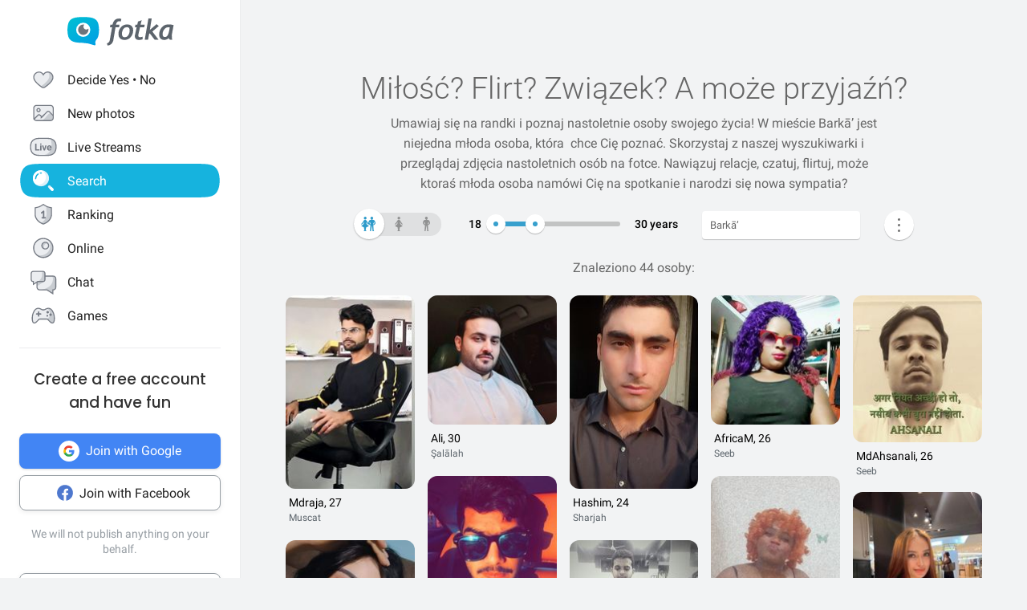

--- FILE ---
content_type: text/html; charset=UTF-8
request_url: https://fotka.com/szukaj/wszyscy/Oman,Bark%C4%81%E2%80%99,288789
body_size: 18773
content:
<!DOCTYPE html>
<html lang="pl-PL">
<head>
    <!-- Google Tag Manager -->
    <script>(function(w,d,s,l,i){w[l]=w[l]||[];w[l].push({'gtm.start':
          new Date().getTime(),event:'gtm.js'});var f=d.getElementsByTagName(s)[0],
        j=d.createElement(s),dl=l!='dataLayer'?'&l='+l:'';j.async=true;j.src=
        'https://www.googletagmanager.com/gtm.js?id='+i+dl;f.parentNode.insertBefore(j,f);
      })(window,document,'script','dataLayer','GTM-NLZM4NL');</script>
    <!-- End Google Tag Manager -->
    <!-- Google Optimize -->
    <script src="https://www.googleoptimize.com/optimize.js?id=OPT-MT8JTNZ"></script>
    <!-- End Google Optimize -->
	<link rel="manifest" href="/img/manifest.json">
	<meta charset="UTF-8" />
	<meta http-equiv="X-UA-Compatible" content="IE=Edge" />
	<meta name="description" content="Szukaj i poznaj osoby w wieku 18-30 lat z Barkā’, Oman" />
    <meta name="apple-itunes-app" content="app-id=880924228, app-argument=/>">
                <link rel="canonical" href="https://fotka.com/szukaj/wszyscy/Oman,Bark%C4%81%E2%80%99,288789"/>
        							<link rel="next" href="https://fotka.com/szukaj/wszyscy/Oman,Bark%C4%81%E2%80%99,288789/s-2"/>
				<meta name="viewport" content="width=device-width, initial-scale=1.0, maximum-scale=1.0, user-scalable=no" />
	<meta name="theme-color" content="#389BC4">
	<title>Wszyscy, Barkā’, Oman, 18-30 lat | Fotka.com</title>		
    <script type="text/javascript">
      window.gtag_enable_tcf_support = true;
      if (typeof(window.__gCrWeb) === 'undefined') {
        window['__gCrWeb'] = {};
      }
      window._config = {};
      window._config.staticUrl = { js: 'https://fotka.com/js/', css: 'https://fotka.com/css/', img: 'https://fotka.com/img/', api: 'https://api.fotka.com/v2/' };

                var img_url = 'https://fotka.com/img/';
        var css_url = 'https://fotka.com/css/';
        var api_url = 'https://api.fotka.com/v2/';
	</script>
	<script type="text/javascript">
      var sessionStore = '{\"user\":{\"id\":0,\"login\":\"niezalogowany\",\"av_96\":\"\",\"star\":0,\"lang\":\"pl-PL\",\"end_star_timestamp\":null,\"allow_notify\":false,\"active_promotion\":false,\"message_sound\":false,\"thumbnail\":null,\"acl_role\":null,\"promotion\":null,\"free_star\":null,\"gender\":null,\"avatar_id\":0,\"verified\":false,\"percentage_completion_features\":0,\"percentage_completion_partner_features\":0,\"filter_data\":{\"from\":18,\"to\":30,\"gender\":\"all\"}},\"counters\":{\"promotions\":0,\"messages\":0,\"notifications\":0,\"views\":0,\"decisions\":0,\"votes\":0,\"friends\":0},\"site\":{\"page\":\"search\",\"menuRWDIsHidden\":true}}';
      var parseSession = JSON.parse(sessionStore);
    </script>
    <link href="https://fotka.com/css/newstyle.0.css" media="screen" rel="stylesheet" type="text/css" />
<link href="https://fotka.com/css/dist/main.1769599739.css" media="screen" rel="stylesheet" type="text/css" />
<link href="https://fotka.com/css/szukaj.0.css" media="screen" rel="stylesheet" type="text/css" />	    <script src="https://fotka.com/js/utils.0.js"></script>
		<link rel="search" type="application/opensearchdescription+xml" href="/files/visualsearch.xml" title="Fotka szukaj znajomych"/>
	
    <script type="text/javascript">
        (function () {
                        window.readCookie = function(n){for(var r=n+"=",t=document.cookie.split(";"),e=0;e<t.length;e++){for(var i=t[e];" "==i.charAt(0);)i=i.substring(1,i.length);if(0==i.indexOf(r))return i.substring(r.length,i.length)}return null};
            var segments = window.location.pathname.substr(1).split('/');

                window._route = {"type": 0, "login": "", "segments": []};
                window._route.type = (segments.length > 0 && ['profil', 'taknie'].indexOf(segments[0]) !== -1) ? 1 : (readCookie('user') ? 2 : 0);
                window._route.login = (window._route.type === 1 && segments.length > 1) ? segments[1] : "";
                window._route.segments = segments.length > 0 ? segments : [];
            }());
        </script>
        <script src="https://fotka.com/js/dist/i18next.1769599739.js"></script>
        <script src="https://fotka.com/js/raven.0.js"></script>
<script>
	if (window.location.origin.indexOf("file://") !== -1) {
		Raven = null;
	}
</script>
    <script>
		if (typeof(Raven) === "object" && null !== Raven) {
			Raven.config('https://e1a6bd04fcfa404d8c131a62db399ce6@sentry1.asteroid.pl/3', {
				whitelistUrls: [/fotka\.com/, /s\.fotka\.pl/],
                environment: 'prod',
				ignoreUrls: [/adsafeprotected\.com/, '/js/raven.js', /metrics\.nt\.vc/, /mazeability\.com/,
					/yabidos\.com/, /solartrendinc\.com/, /gemius\.pl/, /determineyourroad\.com/, /graph\.facebook\.com/i,
					/extensions\//i, /^chrome:\/\//i, /anyplacetrivial\.com/, /s1\.adform\.net/, /adx\.adform\.net/,
					/adserver\.adtech\.de/, /rubiconproject\.com/
				],
				ignoreErrors: [/evaluating \'r\.document\.body\'/, 'SecurityError', /NS_ERROR_NOT_INITIALIZED/, 'fb_xd_fragment', 'InvalidPointerId',
					/NS_ERROR_FAILURE/, /Load timeout for modules/, /Blocked a frame with origin/, /Failed to execute \'send\' on \'XMLHttpRequest\':/ ,'QuotaExceededError', 'Brak uprawnień',
					/No script context is available in which to execute the script/, /NPObject/, 'Cannot read property \'tagFrame\' of undefined',"Unexpected token <",
					'Unexpected token \'<\'', 'Can\'t execute code from a freed script', '\'r3px\' is undefined', 'Nie można wykonać kodu programu ze skryptu uwolnionego', 'r3px is not defined', 'Can\'t find variable: r3px',
					'Object [object Object] has no method \'aliasBidder\''
				],
				shouldSendCallback: function(data) {
					var sampleRate = 30; // only send 30% of errors
					return (Math.random() * 100 <= sampleRate);
				}
			}).install();
		}
    </script>
        <script src="https://fotka.com/js/dist/isOldBrowser.1769599739.js"></script>
    
    	<script type="text/javascript">window._currentUser = {"id":0,"login":null,"name":null,"photoId":0,"isPro":false,"av_64":"","av_96":"","aclRole":"niezalogowany","acl":null,"gender":null,"age":0,"extraFeatures":null,"color":"","star":0,"status":0,"bans":null,"ft":false,"fp":false,"location":null,"firstStar":false,"isPhpMobile":false,"navigator":"Near","ad":{"fotoUrl":"","fotoAv32":"","fotoAv96":"","province":"","city":"","ageGroup":"","noMarketing":"","emailAddressHash":"","features":""},"node":{"url":"https:\/\/n.fotka.com?uid=-81533337&hash=8685ee408e862c8ac7ff1351e3870cdb&ulogin=niezalogowany&uavatar=https%3A%2F%2Ffotka.com%2Fimg%2Fusers%2Fav%2Fm_48_6.png"},"setup":0,"hasBannedDecisions":false,"allow_notify":false,"allow_profile_data":false};</script>


                <script type="text/javascript">
            if (typeof(Raven) === "object" && null !== Raven) {
                Raven.setUserContext(window._currentUser);
            }
        </script>
        <script type="text/javascript">
            (function () { if(window._route.type === 2) {
                document.write(
                    '<scr' + 'ipt>(function(){' +
                    'if(window.location.pathname === "/") {' +
                    'if(typeof(window._currentUser) !== "undefined" && window._currentUser !== null && window._currentUser.hasOwnProperty("id") && window._currentUser.id > 0) {' +
                    'window.location.href="/navigator/next.php";' +
                    '}' +
                    '}' +
                    '}());</scr' + 'ipt>');
            }}());
        </script>


	<script type="text/javascript" src="https://cdnjs.cloudflare.com/ajax/libs/socket.io/4.4.0/socket.io.min.js"></script>
<script type="text/javascript" src="https://fotka.com/js/dist/i18next.1769599739.js"></script>
<script type="text/javascript" src="https://fotka.com/js/jquery.0.js"></script>
<script type="text/javascript" src="https://fotka.com/js/f.1765184849.js"></script>
<script type="text/javascript">
    //<![CDATA[
    var kraje = {242:"Afganistan",102:"Albania",103:"Algieria",104:"Andora",105:"Angola",106:"Arabia Saudyjska",107:"Argentyna",108:"Armenia",109:"Australia",110:"Austria",111:"Azerbejdżan",112:"Bahamy",113:"Bangladesz",114:"Belgia",115:"Benin",116:"Białoruś",117:"Boliwia",118:"Bośnia i Hercegowina",119:"Botswana",120:"Brazylia",121:"Bułgaria",122:"Burkina Faso",123:"Chile",124:"Chiny",125:"Chorwacja",126:"Cypr",127:"Czad",251:"Czarnogóra",128:"Czechy",129:"Dania",130:"Dominika",131:"Dominikana",132:"Egipt",133:"Ekwador",134:"Erytrea",135:"Estonia",136:"Etiopia",137:"Filipiny",138:"Finlandia",139:"Francja",140:"Gabon",141:"Ghana",142:"Grecja",249:"Gruzja",143:"Gujana",144:"Gwatemala",145:"Haiti",146:"Hiszpania",147:"Holandia (Niderlandy)",148:"Honduras",250:"Hong Kong",149:"Indie",150:"Indonezja",151:"Irak",152:"Iran",153:"Irlandia",154:"Islandia",155:"Izrael",156:"Jamajka",157:"Japonia",158:"Jemen",159:"Jordania",160:"Kambodża",161:"Kamerun",162:"Kanada",247:"Katar",163:"Kazachstan",164:"Kenia",165:"Kolumbia",166:"Kongo",167:"Korea Południowa",168:"Korea Północna",169:"Kostaryka",170:"Kuba",171:"Kuwejt",172:"Liban",173:"Liberia",174:"Libia",175:"Liechtenstein",176:"Litwa",177:"Luksemburg",178:"Łotwa",252:"Macedonia",179:"Madagaskar",180:"Malawi",181:"Malezja",182:"Mali",183:"Malta",184:"Maroko",185:"Mauretania",186:"Meksyk",187:"Mołdawia",188:"Monako",189:"Mongolia",190:"Mozambik",191:"Namibia",192:"Nepal",193:"Niemcy",194:"Niger",195:"Nigeria",196:"Nikaragua",197:"Norwegia",198:"Nowa Zelandia",199:"Oman",200:"Pakistan",248:"Palestyna",201:"Panama",202:"Papua-Nowa Gwinea",203:"Paragwaj",204:"Peru",101:"Polska",205:"Portugalia",206:"Rosja",207:"RPA",208:"Rumunia",209:"Salwador",210:"San Marino",211:"Senegal",243:"Serbia",212:"Sierra Leone",213:"Singapur",214:"Słowacja",215:"Słowenia",216:"Somalia",217:"Sri Lanka",218:"Stany Zjednoczone",219:"Sudan",246:"Sudan Południowy",220:"Surinam",245:"Syria",221:"Szwajcaria",222:"Szwecja",223:"Tajlandia",244:"Tajwan",224:"Tanzania",225:"Togo",226:"Tunezja",227:"Turcja",228:"Turkmenistan",229:"Uganda",230:"Ukraina",231:"Urugwaj",232:"Uzbekistan",233:"Watykan",234:"Wenezuela",235:"Węgry",236:"Wielka Brytania",237:"Wietnam",238:"Włochy",239:"Wybrzeże Kości Słoniowej",240:"Zambia",241:"Zimbabwe",253:"Zjednoczone Emiraty Arabskie"}    //]]>
</script>
<script type="text/javascript">
    //<![CDATA[
    var wojewodztwa = {1:"dolnośląskie",2:"kujawsko-pomorskie",3:"lubelskie",4:"lubuskie",5:"łódzkie",6:"małopolskie",7:"mazowieckie",8:"opolskie",9:"podkarpackie",10:"podlaskie",11:"pomorskie",12:"śląskie",13:"świętokrzyskie",14:"warmińsko-mazurskie",15:"wielkopolskie",16:"zachodniopomorskie"}    //]]>
</script>
<script type="text/javascript">
    //<![CDATA[
    var fields_k = {
	'urodziny': {1:'mają dziś urodziny'},
	'papierosy': {6:"nie palę",2:"obojętne",3:"palę"},
	'alkohol': {1:"nie piję",2:"obojętny",4:"piję"},
	'dzieci': {4:"mam",3:"nie chcę",7:"chcę mieć",8:"nie mam"},
	'zwiazek': {1:"wolna",2:"w związku"},
	'wzrost': null,
    'online': {1:"są teraz online"}
};
var fields_m = {
	'urodziny': {1:'mają dziś urodziny'},
	'papierosy': {6:"nie palę",2:"obojętne",3:"palę"},
	'alkohol': {1:"nie piję",2:"obojętny",4:"piję"},
	'dzieci': {4:"mam",3:"nie chcę",7:"chcę mieć",8:"nie mam"},
	'zwiazek': {1:"wolny",2:"w związku"},
	'wzrost': null,
    'online': {1:"są teraz online"}
};
    //]]>
</script>
<script type="text/javascript" src="https://fotka.com/js/core/jquery/jquery-ui-min.0.js"></script>
<script type="text/javascript" src="https://fotka.com/js/imageLoaded.0.js"></script>
<script type="text/javascript" src="https://fotka.com/js/szukaj.1765184849.js"></script>
<script type="text/javascript" src="https://fotka.com/js/fb.0.js"></script>
<script type="text/javascript" src="https://fotka.com/js/google.0.js"></script>
<script type="text/javascript" src="https://fotka.com/js/core/jquery/jquery.ui.touch-punch-min.0.js"></script>
<script type="text/javascript">
    //<![CDATA[
    action('set_navigator',{co: 'Search2', hash: 'c0f08438b0169b72a6982b0788bd1a3fae40bf7acd4b19f0878793eb8f64f726'}, undefined, function(){});    //]]>
</script>
<script type="text/javascript">
    //<![CDATA[
    var filtr_sex='k';    //]]>
</script>
	<script type="text/javascript">
 		if (top.location != self.location) { top.location = self.location; }

		var mobile_client = false,
			tablet = false,
			ipad = false,
			iphone = false,
            session_user_id = 0;
        	</script>

	<script type="text/javascript">
		(function() {
			if (typeof(photos_google_accepted) === 'undefined') {
				if (typeof (decisionUser) !== "undefined" && typeof (decisionUser.photo_google) !== "undefined") {
					window.photos_google_accepted = decisionUser.photo_google === "tak";
				} else {
					window.photos_google_accepted = false;				}
			}
		}());
	</script>

    <script src="https://fotka.com/js/dist/adformTracker.1769599739.js"></script>

    <script type="text/javascript">
      if(parseSession.user.id !== 0 && window.dataLayer) {
        window.dataLayer.push({
          'user_id': parseSession.user.id
        });
      }
    </script>

        <link rel="apple-touch-icon" href="/img/nowafotka/ico/48.png" />
    <link rel="apple-touch-icon" sizes="76x76" href="/img/nowafotka/ico/76.png" />
    <link rel="apple-touch-icon" sizes="152x152" href="/img/nowafotka/ico/152.png" />
    <link rel="apple-touch-icon" sizes="120x120" href="/img/nowafotka/ico/120.png" />
    <script src="https://btloader.com/tag?o=6286031808102400&upapi=true" async></script>
</head>

<body itemscope itemtype="https://schema.org/ItemPage">
<!-- Google Tag Manager (noscript) -->
<noscript>
    <iframe
            src="https://www.googletagmanager.com/ns.html?id=GTM-NLZM4NL"
            height="0" width="0" style="display:none;visibility:hidden">
    </iframe>
</noscript>
<!-- End Google Tag Manager (noscript) -->

<script src="https://fotka.com/js/advertisement.0.js"></script>

<div id="app-core"></div>
<head><script defer="defer" src="/js/react/runtime.f822c0bd0e5f15f2e043d.js"></script><script defer="defer" src="/js/react/2930.f45fced10b7c799b01c4e.js"></script><script defer="defer" src="/js/react/6247.f0dbe7f3c610228c61051.js"></script><script defer="defer" src="/js/react/6506.ff3561cf724fc4a9d9d99.js"></script><script defer="defer" src="/js/react/6865.f8ac4ec822998cf275f56.js"></script><script defer="defer" src="/js/react/6131.fff4e3b12ded7aa835a25.js"></script><script defer="defer" src="/js/react/9126.fec6d646e5a1c40709165.js"></script><script defer="defer" src="/js/react/9555.f819780bce09137e890ab.js"></script><script defer="defer" src="/js/react/593.fc8487c6de4e7a23f2576.js"></script><script defer="defer" src="/js/react/9136.f8a01df04fde02cbfbf30.js"></script><script defer="defer" src="/js/react/479.fb2feca5dbe2228c02dca.js"></script><script defer="defer" src="/js/react/2179.f15fe18721fc5781aef66.js"></script><script defer="defer" src="/js/react/2848.f5248efa42757200ad3ce.js"></script><script defer="defer" src="/js/react/6961.f4dd38fa4999ca85172df.js"></script><script defer="defer" src="/js/react/7695.f1e0e660b495d0b2bcc63.js"></script><script defer="defer" src="/js/react/5728.fb46efb0c5e254088b0b1.js"></script><script defer="defer" src="/js/react/759.f5039c285436ac5c285fa.js"></script><script defer="defer" src="/js/react/appCore.fee361e01bf909ae73b78.js"></script></head>

    <div id="container" class="container is-fullhd">
        <div class="columns">
			<div class="left_column">
                <div id="left-menu"><div class="menu__column  left-menu"><section id="fotka-menu">
    <a id="menu__logo" class="is-hidden-mobile" href="/">
        <svg version="1.1" id="Layer_1" xmlns="http://www.w3.org/2000/svg" x="0" y="0" viewBox="0 0 128 36" xml:space="preserve"><style>.st3{fill:#5c646c}</style><g id="Group_8991_1_" transform="translate(206 -62)"><g id="Group_8976_4_" transform="translate(137 82)"><g id="Group_8974_6_"><g id="Group_8956_6_"><linearGradient id="Path_8206_10_" gradientUnits="userSpaceOnUse" x1="-1243.23" y1="134.198" x2="-1242.616" y2="133.409" gradientTransform="matrix(37.6182 0 0 -33.6599 46433.297 4500.187)"><stop offset="0" stop-color="#00bcd4"/><stop offset="1" stop-color="#01a3e2"/></linearGradient><path id="Path_8206_3_" d="M-304.382-3.641c0-3.631-.708-7.727-1.766-9.585-2.473-4.285-6.536-5.775-17.042-5.775s-14.567 1.49-17.045 5.775c-1.06 1.862-1.765 5.958-1.765 9.585s.707 7.727 1.765 9.59c2.385 4.13 6.263 5.66 15.95 5.764a42.168 42.168 0 0 1 13.849 2.765c1.213.5 2.082-.086 1.913-1.152-.314-2.009-.694-3.352 1.146-5.664.12-.135.237-.273.347-.417.078-.087.148-.172.23-.262l-.037.006c.247-.336.477-.684.69-1.044 1.057-1.859 1.765-5.951 1.765-9.586z" fill="url(#Path_8206_10_)"/><g id="Group_8955_6_" transform="translate(10.394 6.765)"><path id="Path_8207_3_" d="M-333.585-19.001a8.415 8.415 0 1 0 8.414 8.416v-.001a8.408 8.408 0 0 0-8.4-8.414l-.014-.001z" fill="#fff"/><path id="Subtraction_28_3_" d="M-333.532-4.473a6.167 6.167 0 1 1 1.269-12.201 3.321 3.321 0 1 0 4.737 4.638c.106.459.16.929.159 1.4a6.161 6.161 0 0 1-6.156 6.166h-.01l.001-.003z" opacity=".9" fill="#5c646c"/></g></g></g><g id="Group_8975_6_" transform="translate(47.023 1.803)"><g id="Group_8911_3_"><path id="Path_8233_3_" class="st3" d="m-331.312-11.63.033-.15a4.793 4.793 0 0 1 2.291-3.663 3.532 3.532 0 0 1 3.229 0l.17.081.788-2.972-.111-.058a5.8 5.8 0 0 0-2.73-.6c-4.017 0-6.629 2.45-7.761 7.281l-.022.089h-2.479l-.517 3.147h2.539l-2.828 15.714a4 4 0 0 1-1.209 2.163 4.7 4.7 0 0 1-1.927 1.15l-.154.044.832 2.6.133-.023a7.962 7.962 0 0 0 6.549-5.809l2.7-15.844h4.227l.39-3.147-4.143-.003z"/><path id="Path_8234_3_" class="st3" d="M-317.891-11.966a9.534 9.534 0 0 0-7.434 3.32 11.9 11.9 0 0 0-2.945 8.151 6.855 6.855 0 0 0 1.862 5.164 7.269 7.269 0 0 0 5.228 1.793 9.533 9.533 0 0 0 7.5-3.336 12.2 12.2 0 0 0 2.91-8.27 6.7 6.7 0 0 0-1.845-5.048 7.354 7.354 0 0 0-5.276-1.774zm1.425 12.749a4.818 4.818 0 0 1-4.245 2.479c-2.272 0-3.423-1.332-3.423-3.958-.04-1.99.506-3.948 1.572-5.63a4.842 4.842 0 0 1 4.215-2.443c2.3 0 3.423 1.223 3.423 3.741.05 2.044-.484 4.06-1.539 5.811h-.003z"/><path id="Path_8235_3_" class="st3" d="m-282.914-12.291-8 6.824 2.167-13.351.03-.182h-3.9l-4.324 24.94-.03.184h3.981l1.176-6.764.827-.691 5.684 7.393.047.061h4.683l-7.341-9.621 7.688-6.584-2.688-2.209z"/><path id="Path_8236_3_" class="st3" d="M-264.775 1.167c-.003-.47.036-.938.118-1.4l2.065-10.941-.124-.047c-2.05-.59-4.18-.843-6.311-.748a9.745 9.745 0 0 0-7.73 3.611 13.067 13.067 0 0 0-3.07 8.7 6.2 6.2 0 0 0 1.572 4.5 5.938 5.938 0 0 0 4.442 1.613c1.97.05 3.876-.71 5.274-2.1l.133-.132.058.178c.361 1.139.912 1.719 1.637 1.719h2.447l-.062-.2a17.961 17.961 0 0 1-.449-4.753zm-2.453-9.483c-.686 4.558-1.483 7.612-2.371 9.075-.9 1.483-1.97 2.237-3.188 2.237-1.927 0-2.9-.992-2.9-2.95a9.48 9.48 0 0 1 3.215-7.512 5.666 5.666 0 0 1 3.5-1.174c.595.003 1.187.08 1.762.232l-.018.092z"/><path id="Path_8237_3_" class="st3" d="m-300.675-16.988-4.334 1.577-.913 3.781h-2.091l-.672 3.147h2.084l-2.063 9.155c-.1.426-.15.862-.151 1.3a4.482 4.482 0 0 0 1.211 3.245 4.35 4.35 0 0 0 3.209 1.242c1.635.08 3.27-.15 4.821-.677V2.604c-.942.308-1.919.495-2.908.557-1.457 0-2.2-.659-2.2-1.962.015-.546.089-1.09.221-1.62l1.832-8.063h4.954l.672-3.147h-4.922l1.25-5.357z"/></g></g></g></g></svg>    </a>
    <aside id="main-menu"></aside>
    </section>
</div></div><script type="text/javascript">
  window.setTimeout(function() {
    var prevScrollpos = window.pageYOffset;
    window.onscroll = function () {
      var currentScrollPos = window.pageYOffset;
      if (null !== document.querySelector('.bottom-menu.navbar') && null !== document.querySelector('.bottom-menu.navbar').classList) {
		  if (prevScrollpos > currentScrollPos || currentScrollPos <= 1) {
			document.querySelector('.bottom-menu.navbar').classList.remove('bottom-menu-scroll');
		  } else {
			document.querySelector('.bottom-menu.navbar').classList.add('bottom-menu-scroll');
		  }
        prevScrollpos = currentScrollPos;
      }
    }
  }, 1000);

</script>
			</div>
			<div id="container-column" class="column">

    <script type="text/javascript" src="https://fotka.com/js/detektor.0.js"></script>
	<script type="text/javascript" src="//static.criteo.net/js/ld/publishertag.js"></script>
	<script type="text/javascript" src="https://fotka.com/js/spolecznoscinet.0.js"></script>
	<script type="text/javascript">
	  if (typeof (SpolecznosciNet) !== "undefined") {
		var spolecznosciNet = new SpolecznosciNet();
	  }
	</script>
	<div id="content-header">
    </div>

	    <div id="content" class="column" >
        							<div id="search-results" class="shadow-box">
            <div id="search-header">
    <h1>Miłość? Flirt? Związek? <span id="header-search-span"> A może przyjaźń?</span></h1>
    <h2> Umawiaj się na randki i
        poznaj nastoletnie osoby swojego życia! W mieście Barkā’        jest niejedna młoda osoba, która        &nbsp;chce Cię poznać. Skorzystaj z naszej
        wyszukiwarki i przeglądaj zdjęcia nastoletnich osób na fotce.
        Nawiązuj relacje, czatuj, flirtuj,
        może ktoraś młoda osoba        namówi Cię na spotkanie i narodzi się nowa sympatia?</h2>
</div>
        <form action="/szukaj" method="post" name="form_szukaj" id="form_szukaj">
        <input type="hidden" name="wzrost_od" id="wzrost_od_hidden" value=""/>
        <input type="hidden" name="wzrost_do" id="wzrost_do_hidden" value=""/>
        <input type="hidden" name="only_login" id="only_login"
               value="0"/>
        <div id="search-trigger-rwd">
            <p></p>
            <div id="search-filter-button"
                 class="search-button-small"><svg xmlns="http://www.w3.org/2000/svg" viewBox="0 0 24 24"><style>.st61{fill:#5c646b}</style><g id="objects"><path class="st61" d="M2.981 7.972h2.216c.348 1.703 1.859 2.988 3.663 2.988s3.315-1.285 3.663-2.989h8.412a.75.75 0 000-1.5h-8.412c-.348-1.703-1.859-2.989-3.663-2.989s-3.315 1.286-3.663 2.99H2.981a.75.75 0 000 1.5zM8.86 4.96c1.247 0 2.261 1.015 2.261 2.261S10.107 9.483 8.86 9.483 6.6 8.468 6.6 7.222 7.613 4.96 8.86 4.96zM20.936 16.317h-1.857c-.348-1.703-1.859-2.989-3.663-2.989s-3.315 1.285-3.663 2.989h-8.77a.75.75 0 000 1.5h8.77c.348 1.703 1.859 2.989 3.663 2.989s3.315-1.285 3.663-2.989h1.857a.75.75 0 000-1.5zm-5.521 3.011c-1.247 0-2.261-1.015-2.261-2.261s1.014-2.261 2.261-2.261 2.261 1.015 2.261 2.261-1.014 2.261-2.261 2.261z"/></g></svg></div>
        </div>
        <div id="search-controls">
                        <div class="search-controls-group">
                <div class="search-control" style="margin-top: 4px;">
                    <div id="content-filter-gender-slider">
                        <div id="content-filter-gender-choice"
                             class="choice-all">
                        </div>
                        <div id="content-filter-genders">
                            <div id="content-filter-gender-all"
                                 class=" on">
                                <div class="sprites gender-button gender-button-all" title="Wszyscy"></div>
                            </div>
                            <div id="content-filter-gender-female"
                                 class="">
                                <div class="sprites gender-button gender-button-female" title="Kobiety"></div>
                            </div>
                            <div id="content-filter-gender-male"
                                 class="">
                                <div class="sprites gender-button gender-button-male" title="Mężczyźni"></div>
                            </div>
                            <input type="hidden" name="plec" id="gender-value" value="all"/>
                        </div>
                    </div>
                </div>
                <div class="search-control">
                    <div id="navi-slider-wiek-container">
                        <div class="navi-slider-wiek">
                            <div id="Wiek-label1" class="slider-range-label-wiek"></div>
                            <div class="slider-range-overlay-wiek">
                                <div id="Wiek" class="slider-range"></div>
                            </div>
                            <div id="Wiek-label2" class="slider-range-label-wiek"></div>
                        </div>
                        <input type="hidden" name="wiek_od" id="select-age1-value"
                               value="18"/>
                        <input type="hidden" name="wiek_do" id="select-age2-value"
                               value="30"/>
                    </div>
                </div>
            </div>
            <div class="search-controls-group">
                <div class="search-control">
                    <div id="location-container">
                        <input id="searched" class="location-container-search-input location-container-font" type="text"
                               value="Barkā’" name="miejscowosc" autocomplete="off"
                               maxlength="30" size="30"/>
                        <input id="searched_id" type="hidden"
                               value="288789"
                               name="miejscowosc_id"/>
                        <input id="country_id" type="hidden"
                               value="199"
                               name="country_id"/>
                        <input id="voivodeship_id" type="hidden"
                               value=""
                               name="voivodeship_id"/>
                        <input id="city_id" type="hidden"
                               value="288789"
                               name="city_id"/>
                    </div>
                </div>
            </div>
            <div class="search-controls-group">
                <div class="search-control">
                    <div id="search-advanced-container">
                        <div id="navi-button-option-more"></div>
                        <div id="search-advanced">
                            <div id="search-advanced-before"></div>
                            <span>Możesz wybrać do trzech dodatkowych danych:</span>
                            <div>
                                <div id="search-advanced-select">
                                                                            <div id="odleglosc_id">
                                            <span class="label">Odległość</span>
                                            <span class="sprites removeOption"></span>
                                        </div>
                                                                            <div id="urodziny_id">
                                            <span class="label">Urodziny</span>
                                            <span class="sprites removeOption"></span>
                                        </div>
                                                                            <div id="papierosy_id">
                                            <span class="label">Papierosy</span>
                                            <span class="sprites removeOption"></span>
                                        </div>
                                                                            <div id="alkohol_id">
                                            <span class="label">Alkohol</span>
                                            <span class="sprites removeOption"></span>
                                        </div>
                                                                            <div id="dzieci_id">
                                            <span class="label">Dzieci</span>
                                            <span class="sprites removeOption"></span>
                                        </div>
                                                                            <div id="zwiazek_id">
                                            <span class="label">Status związku</span>
                                            <span class="sprites removeOption"></span>
                                        </div>
                                                                            <div id="wzrost_id">
                                            <span class="label">Wzrost</span>
                                            <span class="sprites removeOption"></span>
                                        </div>
                                                                            <div id="imie_id">
                                            <span class="label">Imię</span>
                                            <span class="sprites removeOption"></span>
                                        </div>
                                                                            <div id="surname_id">
                                            <span class="label">Nazwisko</span>
                                            <span class="sprites removeOption"></span>
                                        </div>
                                                                            <div id="login_id">
                                            <span class="label">Login</span>
                                            <span class="sprites removeOption"></span>
                                        </div>
                                                                            <div id="school_id">
                                            <span class="label">Szkoła</span>
                                            <span class="sprites removeOption"></span>
                                        </div>
                                                                            <div id="online_id">
                                            <span class="label">Teraz online</span>
                                            <span class="sprites removeOption"></span>
                                        </div>
                                                                    </div>
                                <div id="search-advanced-options">
                                    <div id="option-fields-1" class="option-fields" style="display: none"></div>
                                    <div id="option-fields-2" class="option-fields" style="display: none"></div>
                                    <div id="option-fields-3" class="option-fields" style="display: none"></div>
                                    <input type="hidden" name="option1" id="select-option1-value" value=""/>
                                    <input type="hidden" name="option2" id="select-option2-value" value=""/>
                                    <input type="hidden" name="option3" id="select-option3-value" value=""/>
                                </div>
                            </div>
                            <div id="search-button-container">
                                <input id="search-button" type="submit" value="Szukaj" onclick="search();">
                            </div>
                        </div>
                    </div>
                </div>
            </div>
        </div>
        <input id="page" type="hidden" value="2" name="strona"/>
        <input type="hidden" name="search_url" value="" id="search_url"/>
    </form>
<div id="search_odleglosc">
    <div id="suggest-distance">
                <div class="option-radio">
                            <input type="radio" id="radio0" name="radio" distance-checked="1"/>
                <label for="radio0" data-distance="0"><span id="#distance-check" data-distance="Całe miasto"></span>Całe miasto</label>
                    </div>
                <div class="option-radio">
                            <input type="radio" id="radio25" name="radio" distance-checked="0"/>
                <label for="radio25" data-distance="25"><span id="#distance-check" data-distance="do 25 km"></span>+ 25 km</label>
                    </div>
                <div class="option-radio">
                            <input type="radio" id="radio50" name="radio" distance-checked="0"/>
                <label for="radio50" data-distance="50"><span id="#distance-check" data-distance="do 50 km"></span>+ 50 km</label>
                    </div>
                <div class="option-radio">
                            <input type="radio" id="radio75" name="radio" distance-checked="0"/>
                <label for="radio75" data-distance="75"><span id="#distance-check" data-distance="do 75 km"></span>+ 75 km</label>
                    </div>
                <div class="option-radio">
                            <input type="radio" id="radio100" name="radio" distance-checked="0"/>
                <label for="radio100" data-distance="100"><span id="#distance-check" data-distance="do 100 km"></span>+ 100 km</label>
                    </div>
                <div class="option-radio">
                            <input type="radio" id="radio125" name="radio" distance-checked="0"/>
                <label for="radio125" data-distance="125"><span id="#distance-check" data-distance="do 125 km"></span>+ 125 km</label>
                    </div>
                <div class="option-radio">
                    </div>
                <div class="option-radio">
                    </div>
            </div>
    <input type="hidden" name="odleglosc" id="lokalizacja_odleglosc" value="0"/>
</div>
    <div id="search_imie">
        <span class="search-option-label">Podaj imię:</span>
        <input type="text" autocomplete="off" id="imie" name="imie" class="input_form"/>
        <input type="hidden" id="imie_id" name="imie_id"/>
    </div>
    <div id="search_login">
        <span class="search-option-label">Podaj login:</span>
        <input type="text" id="login" name="login" class="input_form"/><br/>
        <span style="color: #969696; font-size: 12px;">Znak gwiazdki * oznacza dowolne zakończenie szukanego loginu.</span>
    </div>
    <div id="search_surname">
        <span class="search-option-label">Podaj nazwisko:</span>
        <input type="text" id="surname" name="surname" class="input_form"/>
    </div>
    <div id="search_school">
        <span class="search-option-label">Podaj nazwę szkoły:</span>
        <input type="text" autocomplete="off" id="school" class="input_form"/>
        <input type="hidden" id="school_id" name="school"/>
        <script type="text/javascript">
          load_script('https://fotka.com/js/szkoly_sugestie.0.js', 'js', function() {
            new SzkolySugestie('school');
          });
        </script>
    </div>
    <div id="search_wzrost">
        <div class="search_wzrost_container">
            <span class="search-option-label">Od</span>
            <input type="text" id="wzrost_od" name="wzrost_od" class="input_form" maxlength="3"/>
        </div>
        <div class="search_wzrost_container">
            <span class="search-option-label">Do</span>
            <input type="text" id="wzrost_do" name="wzrost_do" class="input_form" maxlength="3"/>
        </div>
    </div>
            <script async defer src="https://accounts.google.com/gsi/client"
                onload="this.onload=function(){}; new GoogleSSO('googleLoginBtn', 'sso-container', 'register');"
                onreadystatechange="if (this.readyState === 'complete') this.onload()">
        </script>

        <div id="search-result-placeholder_box">
                                                <div id="search-result-info">
                        <span id="search-result-info-label">Znaleziono 44 osoby:
<span id="search-loading-image"><img src="https://fotka.com/img/nowafotka/load_24.gif"
                                                                     alt="Wyszukiwanie"></span>
</span>
                    </div>
                                    </div>
        <div id="index-container">
            <div id="register" style="width:100%; display: none; grid-row: auto / span 91; padding-top: 7px; ">
                <div id="content-login"></div>
            </div>
            <script defer="defer" src="/js/react/2930.f45fced10b7c799b01c4e.js"></script><script defer="defer" src="/js/react/6247.f0dbe7f3c610228c61051.js"></script><script defer="defer" src="/js/react/6865.f8ac4ec822998cf275f56.js"></script><script defer="defer" src="/js/react/6131.fff4e3b12ded7aa835a25.js"></script><script defer="defer" src="/js/react/9555.f819780bce09137e890ab.js"></script><script defer="defer" src="/js/react/6961.f4dd38fa4999ca85172df.js"></script><script defer="defer" src="/js/react/ssoLogin.f8cbf3bd0a63cd71b1642.js"></script>            <div class="index-container-row-item" id="index-container-item-23988939">
    <a href="/profil/rajamalik786102"
       title="Zdjęcie użytkownika rajamalik786102" itemprop="url">
                <div class="">
            <div class="container-avatar">
            <img class="avatar-item" src="https://c.fotka.com/amin.fotka.pl/143/553/143553701_thumbnail.1759658707.jpg"
                 alt="Zdjęcie użytkownika rajamalik786102" title="rajamalik786102" itemprop="image"/>
            </div>
        </div>
        <div class="index-container-row-item-position">
                <span>Mdraja, 27</span>
                <p class="text-location">Muscat</p>
    </div>
    </a>
</div>
<div class="index-container-row-item" id="index-container-item-23925052">
    <a href="/profil/aliwarraich9181"
       title="Zdjęcie użytkownika aliwarraich9181" itemprop="url">
                <div class="">
            <div class="container-avatar">
            <img class="avatar-item" src="https://c.fotka.com/amin.fotka.pl/143/308/143308505_thumbnail.1756459097.jpg"
                 alt="Zdjęcie użytkownika aliwarraich9181" title="aliwarraich9181" itemprop="image"/>
            </div>
        </div>
        <div class="index-container-row-item-position">
                <span>Ali, 30</span>
                <p class="text-location">Şalālah</p>
    </div>
    </a>
</div>
<div class="index-container-row-item" id="index-container-item-23925857">
    <a href="/profil/realhashim433"
       title="Zdjęcie użytkownika realhashim433" itemprop="url">
                <div class="">
            <div class="container-avatar">
            <img class="avatar-item" src="https://c.fotka.com/amin.fotka.pl/143/311/143311417_thumbnail.1756472590.jpg"
                 alt="Zdjęcie użytkownika realhashim433" title="realhashim433" itemprop="image"/>
            </div>
        </div>
        <div class="index-container-row-item-position">
                <span>Hashim, 24</span>
                <p class="text-location">Sharjah</p>
    </div>
    </a>
</div>
<div class="index-container-row-item" id="index-container-item-19668664">
    <a href="/profil/AfricaM"
       title="Zdjęcie użytkownika AfricaM" itemprop="url">
                <div class="">
            <div class="container-avatar">
            <img class="avatar-item" src="https://c.fotka.com/amin.fotka.pl/120/527/120527275_thumbnail.1582299188.jpg"
                 alt="Zdjęcie użytkownika AfricaM" title="AfricaM" itemprop="image"/>
            </div>
        </div>
        <div class="index-container-row-item-position">
                <span>AfricaM, 26</span>
                <p class="text-location">Seeb</p>
    </div>
    </a>
</div>
<div class="index-container-row-item" id="index-container-item-19672970">
    <a href="/profil/MdAhsanali"
       title="Zdjęcie użytkownika MdAhsanali" itemprop="url">
                <div class="">
            <div class="container-avatar">
            <img class="avatar-item" src="https://c.fotka.com/amin.fotka.pl/120/557/120557870_thumbnail.1582297987.jpg"
                 alt="Zdjęcie użytkownika MdAhsanali" title="MdAhsanali" itemprop="image"/>
            </div>
        </div>
        <div class="index-container-row-item-position">
                <span>MdAhsanali, 26</span>
                <p class="text-location">Seeb</p>
    </div>
    </a>
</div>
<div class="index-container-row-item" id="index-container-item-20439307">
    <a href="/profil/aLRaIsIo"
       title="Zdjęcie użytkownika aLRaIsIo" itemprop="url">
                <div class="">
            <div class="container-avatar">
            <img class="avatar-item" src="https://c.fotka.com/amin.fotka.pl/125/929/125929459_thumbnail.1588078979.jpg"
                 alt="Zdjęcie użytkownika aLRaIsIo" title="aLRaIsIo" itemprop="image"/>
            </div>
        </div>
        <div class="index-container-row-item-position">
                <span>oMaR, 27</span>
                <p class="text-location">Muscat</p>
    </div>
    </a>
</div>
<div class="index-container-row-item" id="index-container-item-22158115">
    <a href="/profil/MimiB"
       title="Zdjęcie użytkownika MimiB" itemprop="url">
                <div class="">
            <div class="container-avatar">
            <img class="avatar-item" src="https://c.fotka.com/amin.fotka.pl/135/498/135498037_thumbnail.1667939513.jpg"
                 alt="Zdjęcie użytkownika MimiB" title="MimiB" itemprop="image"/>
            </div>
        </div>
        <div class="index-container-row-item-position">
                <span>MimiB, 25</span>
                <p class="text-location">Sharjah</p>
    </div>
    </a>
</div>
<div class="index-container-row-item" id="index-container-item-22486453">
    <a href="/profil/Jennybrownsk0gmai"
       title="Zdjęcie użytkownika Jennybrownsk0gmai" itemprop="url">
                <div class="">
            <div class="container-avatar">
            <img class="avatar-item" src="https://c.fotka.com/amin.fotka.pl/137/195/137195614_thumbnail.1685196045.jpg"
                 alt="Zdjęcie użytkownika Jennybrownsk0gmai" title="Jennybrownsk0gmai" itemprop="image"/>
            </div>
        </div>
        <div class="index-container-row-item-position">
                <span>Jennybrownsk0gmai, 25</span>
                <p class="text-location">Sharjah</p>
    </div>
    </a>
</div>
<div class="index-container-row-item" id="index-container-item-23088013">
    <a href="/profil/Oysha"
       title="Zdjęcie użytkownika Oysha" itemprop="url">
                <div class="">
            <div class="container-avatar">
            <img class="avatar-item" src="https://c.fotka.com/amin.fotka.pl/139/975/139975029_thumbnail.1715779560.jpg"
                 alt="Zdjęcie użytkownika Oysha" title="Oysha" itemprop="image"/>
            </div>
        </div>
        <div class="index-container-row-item-position">
                <span>Oysha, 23</span>
                <p class="text-location">Al Buraymī</p>
    </div>
    </a>
</div>
<div class="index-container-row-item" id="index-container-item-22834956">
    <a href="/profil/fyrwzbdhalwhab"
       title="Zdjęcie użytkownika fyrwzbdhalwhab" itemprop="url">
                <div class="">
            <div class="container-avatar">
            <img class="avatar-item" src="https://c.fotka.com/amin.fotka.pl/138/836/138836040_thumbnail.1702328819.jpg"
                 alt="Zdjęcie użytkownika fyrwzbdhalwhab" title="fyrwzbdhalwhab" itemprop="image"/>
            </div>
        </div>
        <div class="index-container-row-item-position">
                <span>fyrwzbdhalwhab, 21</span>
                <p class="text-location">Sohar</p>
    </div>
    </a>
</div>
<div class="index-container-row-item" id="index-container-item-22462200">
    <a href="/profil/BasilAwan"
       title="Zdjęcie użytkownika BasilAwan" itemprop="url">
                <div class="">
            <div class="container-avatar">
            <img class="avatar-item" src="https://c.fotka.com/amin.fotka.pl/137/054/137054126_thumbnail.1683914894.jpg"
                 alt="Zdjęcie użytkownika BasilAwan" title="BasilAwan" itemprop="image"/>
            </div>
        </div>
        <div class="index-container-row-item-position">
                <span>BasilAwan, 20</span>
                <p class="text-location">Sharjah</p>
    </div>
    </a>
</div>
<div class="index-container-row-item" id="index-container-item-23455046">
    <a href="/profil/alikhan2008890"
       title="Zdjęcie użytkownika alikhan2008890" itemprop="url">
                <div class="">
            <div class="container-avatar">
            <img class="avatar-item" src="https://c.fotka.com/amin.fotka.pl/141/511/141511933_thumbnail.1733808945.jpg"
                 alt="Zdjęcie użytkownika alikhan2008890" title="alikhan2008890" itemprop="image"/>
            </div>
        </div>
        <div class="index-container-row-item-position">
                <span>Ali, 20</span>
                <p class="text-location">Rustaq</p>
    </div>
    </a>
</div>
<div class="index-container-row-item" id="index-container-item-20433481">
    <a href="/profil/MohcineSecouate"
       title="Zdjęcie użytkownika MohcineSecouate" itemprop="url">
                <div class="">
            <div class="container-avatar">
            <img class="avatar-item" src="https://c.fotka.com/amin.fotka.pl/125/890/125890575_thumbnail.1587838025.jpg"
                 alt="Zdjęcie użytkownika MohcineSecouate" title="MohcineSecouate" itemprop="image"/>
            </div>
        </div>
        <div class="index-container-row-item-position">
                <span>MohcineSecouate, 29</span>
                <p class="text-location">Al Buraymī</p>
    </div>
    </a>
</div>
<div class="index-container-row-item" id="index-container-item-22122874">
    <a href="/profil/Zohaibsaeed"
       title="Zdjęcie użytkownika Zohaibsaeed" itemprop="url">
                <div class="">
            <div class="container-avatar">
            <img class="avatar-item" src="https://c.fotka.com/amin.fotka.pl/135/353/135353288_thumbnail.1666656630.jpg"
                 alt="Zdjęcie użytkownika Zohaibsaeed" title="Zohaibsaeed" itemprop="image"/>
            </div>
        </div>
        <div class="index-container-row-item-position">
                <span>Zohaibsaeed, 29</span>
                <p class="text-location">Ash Sharjah</p>
    </div>
    </a>
</div>
<div class="index-container-row-item" id="index-container-item-22279519">
    <a href="/profil/AmaraDora"
       title="Zdjęcie użytkownika AmaraDora" itemprop="url">
                <div class="">
            <div class="container-avatar">
            <img class="avatar-item" src="https://c.fotka.com/amin.fotka.pl/136/100/136100953_thumbnail.1674017325.jpg"
                 alt="Zdjęcie użytkownika AmaraDora" title="AmaraDora" itemprop="image"/>
            </div>
        </div>
        <div class="index-container-row-item-position">
                <span>AmaraDora, 30</span>
                <p class="text-location">Sharjah</p>
    </div>
    </a>
</div>
<div class="index-container-row-item" id="index-container-item-21888517">
    <a href="/profil/Richie44"
       title="Zdjęcie użytkownika Richie44" itemprop="url">
                <div class="">
            <div class="container-avatar">
            <img class="avatar-item" src="https://c.fotka.com/amin.fotka.pl/134/295/134295697_thumbnail.1656792475.jpg"
                 alt="Zdjęcie użytkownika Richie44" title="Richie44" itemprop="image"/>
            </div>
        </div>
        <div class="index-container-row-item-position">
                <span>Richie44, 24</span>
                <p class="text-location">Al Buraymī</p>
    </div>
    </a>
</div>
<div class="index-container-row-item" id="index-container-item-23136278">
    <a href="/profil/Radohouane"
       title="Zdjęcie użytkownika Radohouane" itemprop="url">
                <div class="">
            <div class="container-avatar">
            <img class="avatar-item" src="https://c.fotka.com/amin.fotka.pl/140/187/140187732_thumbnail.1718271455.jpg"
                 alt="Zdjęcie użytkownika Radohouane" title="Radohouane" itemprop="image"/>
            </div>
        </div>
        <div class="index-container-row-item-position">
                <span>Bertal, 26</span>
                <p class="text-location">Seeb</p>
    </div>
    </a>
</div>
<div class="index-container-row-item" id="index-container-item-23336246">
    <a href="/profil/badrkhanbahadar"
       title="Zdjęcie użytkownika badrkhanbahadar" itemprop="url">
                <div class="">
            <div class="container-avatar">
            <img class="avatar-item" src="https://c.fotka.com/amin.fotka.pl/141/032/141032118_thumbnail.1728027616.jpg"
                 alt="Zdjęcie użytkownika badrkhanbahadar" title="badrkhanbahadar" itemprop="image"/>
            </div>
        </div>
        <div class="index-container-row-item-position">
                <span>Badrkhan, 29</span>
                <p class="text-location">Al Buraymī</p>
    </div>
    </a>
</div>
<div class="index-container-row-item" id="index-container-item-22944213">
    <a href="/profil/MuhammadOsman"
       title="Zdjęcie użytkownika MuhammadOsman" itemprop="url">
                <div class="">
            <div class="container-avatar">
            <img class="avatar-item" src="https://c.fotka.com/amin.fotka.pl/139/329/139329345_thumbnail.1708017671.jpg"
                 alt="Zdjęcie użytkownika MuhammadOsman" title="MuhammadOsman" itemprop="image"/>
            </div>
        </div>
        <div class="index-container-row-item-position">
                <span>Muhammad, 27</span>
                <p class="text-location">Sohar</p>
    </div>
    </a>
</div>
<div class="index-container-row-item" id="index-container-item-21063185">
    <a href="/profil/GhassanE"
       title="Zdjęcie użytkownika GhassanE" itemprop="url">
                <div class="">
            <div class="container-avatar">
            <img class="avatar-item" src="https://c.fotka.com/amin.fotka.pl/129/745/129745375_thumbnail.1616344290.jpg"
                 alt="Zdjęcie użytkownika GhassanE" title="GhassanE" itemprop="image"/>
            </div>
        </div>
        <div class="index-container-row-item-position">
                <span>GhassanE, 27</span>
                <p class="text-location">Sohar</p>
    </div>
    </a>
</div>
<div class="index-container-row-item" id="index-container-item-23052310">
    <a href="/profil/Mahabub"
       title="Zdjęcie użytkownika Mahabub" itemprop="url">
                <div class="">
            <div class="container-avatar">
            <img class="avatar-item" src="https://c.fotka.com/amin.fotka.pl/139/817/139817543_thumbnail.1713911558.jpg"
                 alt="Zdjęcie użytkownika Mahabub" title="Mahabub" itemprop="image"/>
            </div>
        </div>
        <div class="index-container-row-item-position">
                <span>Mahabub, 29</span>
                <p class="text-location">Sohar</p>
    </div>
    </a>
</div>
<div class="index-container-row-item" id="index-container-item-22577371">
    <a href="/profil/hard"
       title="Zdjęcie użytkownika hard" itemprop="url">
                <div class="">
            <div class="container-avatar">
            <img class="avatar-item" src="https://c.fotka.com/amin.fotka.pl/137/654/137654625_thumbnail.1689720167.jpg"
                 alt="Zdjęcie użytkownika hard" title="hard" itemprop="image"/>
            </div>
        </div>
        <div class="index-container-row-item-position">
                <span>Haris, 27</span>
                <p class="text-location">Seeb</p>
    </div>
    </a>
</div>
<div class="index-container-row-item" id="index-container-item-23472867">
    <a href="/profil/AbsarU"
       title="Zdjęcie użytkownika AbsarU" itemprop="url">
                <div class="">
            <div class="container-avatar">
            <img class="avatar-item" src="https://c.fotka.com/amin.fotka.pl/141/581/141581328_thumbnail.1734720919.jpg"
                 alt="Zdjęcie użytkownika AbsarU" title="AbsarU" itemprop="image"/>
            </div>
        </div>
        <div class="index-container-row-item-position">
                <span>Absar, 27</span>
                <p class="text-location">Muscat</p>
    </div>
    </a>
</div>
<div class="index-container-row-item" id="index-container-item-22831907">
    <a href="/profil/GowthamK"
       title="Zdjęcie użytkownika GowthamK" itemprop="url">
                <div class="">
            <div class="container-avatar">
            <img class="avatar-item" src="https://c.fotka.com/amin.fotka.pl/138/804/138804720_thumbnail.1701971839.jpg"
                 alt="Zdjęcie użytkownika GowthamK" title="GowthamK" itemprop="image"/>
            </div>
        </div>
        <div class="index-container-row-item-position">
                <span>GowthamK, 30</span>
                <p class="text-location">Şalālah</p>
    </div>
    </a>
</div>
<div class="index-container-row-item" id="index-container-item-20423148">
    <a href="/profil/IlyesMeharzi"
       title="Zdjęcie użytkownika IlyesMeharzi" itemprop="url">
                <div class="">
            <div class="container-avatar">
            <img class="avatar-item" src="https://c.fotka.com/amin.fotka.pl/125/823/125823800_thumbnail.1587401574.jpg"
                 alt="Zdjęcie użytkownika IlyesMeharzi" title="IlyesMeharzi" itemprop="image"/>
            </div>
        </div>
        <div class="index-container-row-item-position">
                <span>IlyesMeharzi, 30</span>
                <p class="text-location">Barkā’</p>
    </div>
    </a>
</div>
<div class="index-container-row-item" id="index-container-item-22072751">
    <a href="/profil/MuhammadShaheen"
       title="Zdjęcie użytkownika MuhammadShaheen" itemprop="url">
                <div class="">
            <div class="container-avatar">
            <img class="avatar-item" src="https://c.fotka.com/amin.fotka.pl/135/132/135132454_thumbnail.1664544138.jpg"
                 alt="Zdjęcie użytkownika MuhammadShaheen" title="MuhammadShaheen" itemprop="image"/>
            </div>
        </div>
        <div class="index-container-row-item-position">
                <span>MuhammadShaheen, 30</span>
                <p class="text-location">Seeb</p>
    </div>
    </a>
</div>
<div class="index-container-row-item" id="index-container-item-14528607">
    <a href="/profil/PaniWladca"
       title="Zdjęcie użytkownika PaniWladca" itemprop="url">
                <div class="">
            <div class="container-avatar">
            <img class="avatar-item" src="https://c.fotka.com/amin.fotka.pl/070/986/70986640_thumbnail.1583115607.jpg"
                 alt="Zdjęcie użytkownika PaniWladca" title="PaniWladca" itemprop="image"/>
            </div>
        </div>
        <div class="index-container-row-item-position">
                <span>Robert, 32</span>
                <p class="text-location">Sayḩ adh Dhabi</p>
    </div>
    </a>
</div>
<div class="index-container-row-item" id="index-container-item-23618928">
    <a href="/profil/huzaifarana412"
       title="Zdjęcie użytkownika huzaifarana412" itemprop="url">
                <div class="">
            <div class="container-avatar">
            <img class="avatar-item" src="https://c.fotka.com/amin.fotka.pl/142/149/142149954_thumbnail.1741579968.jpg"
                 alt="Zdjęcie użytkownika huzaifarana412" title="huzaifarana412" itemprop="image"/>
            </div>
        </div>
        <div class="index-container-row-item-position">
                <span>Huzaifa, 23</span>
                <p class="text-location">Şalālah</p>
    </div>
    </a>
</div>
<div class="index-container-row-item" id="index-container-item-21434672">
    <a href="/profil/Djjdjfjcjcvj"
       title="Zdjęcie użytkownika Djjdjfjcjcvj" itemprop="url">
                <div class="">
            <div class="container-avatar">
            <img class="avatar-item" src="https://c.fotka.com/amin.fotka.pl/131/994/131994926_thumbnail.1636069112.jpg"
                 alt="Zdjęcie użytkownika Djjdjfjcjcvj" title="Djjdjfjcjcvj" itemprop="image"/>
            </div>
        </div>
        <div class="index-container-row-item-position">
                <span>Djjdjfjcjcvj, 22</span>
                <p class="text-location">Muscat</p>
    </div>
    </a>
</div>
<div class="index-container-row-item" id="index-container-item-23166545">
    <a href="/profil/Tawfik1"
       title="Zdjęcie użytkownika Tawfik1" itemprop="url">
                <div class="">
            <div class="container-avatar">
            <img class="avatar-item" src="https://c.fotka.com/amin.fotka.pl/140/320/140320340_thumbnail.1719835503.jpg"
                 alt="Zdjęcie użytkownika Tawfik1" title="Tawfik1" itemprop="image"/>
            </div>
        </div>
        <div class="index-container-row-item-position">
                <span>Nishat, 24</span>
                <p class="text-location">Seeb</p>
    </div>
    </a>
</div>
        </div>
            <div class="clear"></div>
            <div class="search-pages"><div class="pages"><span>1</span><a href="/szukaj/wszyscy/Oman,Bark%C4%81%E2%80%99,288789/s-2" alt="Szukaj">2</a><a accesskey="x" rel="next" href="/szukaj/wszyscy/Oman,Bark%C4%81%E2%80%99,288789/s-2" alt="Szukaj">Następna</a></div></div>
        <div id="search-footer-container">
        <div id="breadcrumbs" itemscope itemtype="https://schema.org/BreadcrumbList">
                                        <span itemprop="itemListElement" itemscope itemtype="https://schema.org/ListItem">
<a id="tooltip-fotka" href="/" itemprop="item">
                        <span itemprop="name">Fotka</span>
                    </a>
                    <meta itemprop="position" content="1">
</span>
                            <span itemprop="itemListElement" itemscope itemtype="https://schema.org/ListItem">
                        <div class="breadcrumbs-separator"></div>
                    <a id="tooltip-szukaj" href="/szukaj" itemprop="item">
                        <span itemprop="name">Szukaj</span>
                    </a>
                    <meta itemprop="position" content="2">
</span>
                            <span itemprop="itemListElement" itemscope itemtype="https://schema.org/ListItem">
                        <div class="breadcrumbs-separator"></div>
                    <a id="tooltip-sex" href="/szukaj/wszyscy" itemprop="item">
                        <span itemprop="name">Wszyscy</span>
                    </a>
                    <meta itemprop="position" content="3">
</span>
                            <span itemprop="itemListElement" itemscope itemtype="https://schema.org/ListItem">
                        <div class="breadcrumbs-separator"></div>
                    <a id="tooltip-country" href="/szukaj/wszyscy/Oman" itemprop="item">
                        <span itemprop="name">Oman</span>
                    </a>
                    <meta itemprop="position" content="4">
</span>
                            <span itemprop="itemListElement" itemscope itemtype="https://schema.org/ListItem">
                        <div class="breadcrumbs-separator"></div>
                    <a id="tooltip-city" href="/szukaj/wszyscy/Oman,Bark%C4%81%E2%80%99,288789" itemprop="item">
                        <span itemprop="name">Barkā’</span>
                    </a>
                    <meta itemprop="position" content="5">
</span>
                            <span itemprop="itemListElement" itemscope itemtype="https://schema.org/ListItem">
                        <div class="breadcrumbs-separator"></div>
                    <a id="tooltip-age" href="/szukaj/wszyscy/Oman,Bark%C4%81%E2%80%99,288789" itemprop="item">
                        <span itemprop="name">Wiek</span>
                    </a>
                    <meta itemprop="position" content="6">
</span>
                    </div>
                                                                            <div id="breadcrumb-tooltip-sex" class="breadcrumb-tooltip"
                     style="width: 180px">
                    <div class="mobile-tooltip-navigation-container">
                        <div class="mobile-tooltip-navigation-prev mobile-tooltip-navigation"><span
                                    class="sprites tooltip-navigation-ico"></span></div>
                        <div class="mobile-tooltip-navigation-next mobile-tooltip-navigation"><span
                                    class="sprites tooltip-navigation-ico"></span></div>
                        <div class="mobile-tooltip-navigation-exit"><span
                                    class="sprites tooltip-navigation-exit-ico"></span></div>
                    </div>
                    <ul id="sex-links">
                                                    <li>
                                <a href="/szukaj/kobiety/Oman,Bark%C4%81%E2%80%99,288789"
                                   >Kobiety</a>
                            </li>
                                                    <li>
                                <a href="/szukaj/mezczyzni/Oman,Bark%C4%81%E2%80%99,288789"
                                   >Mężczyźni</a>
                            </li>
                                                                    </ul>
                </div>
                                                <div id="breadcrumb-tooltip-country" class="breadcrumb-tooltip"
                     style="width: 360px">
                    <div class="mobile-tooltip-navigation-container">
                        <div class="mobile-tooltip-navigation-prev mobile-tooltip-navigation"><span
                                    class="sprites tooltip-navigation-ico"></span></div>
                        <div class="mobile-tooltip-navigation-next mobile-tooltip-navigation"><span
                                    class="sprites tooltip-navigation-ico"></span></div>
                        <div class="mobile-tooltip-navigation-exit"><span
                                    class="sprites tooltip-navigation-exit-ico"></span></div>
                    </div>
                    <ul id="country-links">
                                                    <li>
                                <a href="/szukaj/wszyscy/Polska"
                                   >Polska</a>
                            </li>
                                                    <li>
                                <a href="/szukaj/wszyscy/Niemcy"
                                   >Niemcy</a>
                            </li>
                                                    <li>
                                <a href="/szukaj/wszyscy/Stany+Zjednoczone"
                                   >Stany Zjednoczone</a>
                            </li>
                                                    <li>
                                <a href="/szukaj/wszyscy/Wielka+Brytania"
                                   >Wielka Brytania</a>
                            </li>
                                                    <li>
                                <a href="/szukaj/wszyscy/Holandia+%28Niderlandy%29"
                                   >Holandia (Niderlandy)</a>
                            </li>
                                                    <li>
                                <a href="/szukaj/wszyscy/Indonezja"
                                   >Indonezja</a>
                            </li>
                                                    <li>
                                <a href="/szukaj/wszyscy/Francja"
                                   >Francja</a>
                            </li>
                                                    <li>
                                <a href="/szukaj/wszyscy/Belgia"
                                   >Belgia</a>
                            </li>
                                                    <li>
                                <a href="/szukaj/wszyscy/Algieria"
                                   >Algieria</a>
                            </li>
                                                    <li>
                                <a href="/szukaj/wszyscy/Wlochy"
                                   >Włochy</a>
                            </li>
                                                    <li>
                                <a href="/szukaj/wszyscy/Czechy"
                                   >Czechy</a>
                            </li>
                                                    <li>
                                <a href="/szukaj/wszyscy/Hiszpania"
                                   >Hiszpania</a>
                            </li>
                                                    <li>
                                <a href="/szukaj/wszyscy/Irlandia"
                                   >Irlandia</a>
                            </li>
                                                    <li>
                                <a href="/szukaj/wszyscy/Norwegia"
                                   >Norwegia</a>
                            </li>
                                                    <li>
                                <a href="/szukaj/wszyscy/Szwecja"
                                   >Szwecja</a>
                            </li>
                                                    <li>
                                <a href="/szukaj/wszyscy/Kanada"
                                   >Kanada</a>
                            </li>
                                                    <li>
                                <a href="/szukaj/wszyscy/Argentyna"
                                   >Argentyna</a>
                            </li>
                                                    <li>
                                <a href="/szukaj/wszyscy/Austria"
                                   >Austria</a>
                            </li>
                                                    <li>
                                <a href="/szukaj/wszyscy/Rosja"
                                   >Rosja</a>
                            </li>
                                                    <li>
                                <a href="/szukaj/wszyscy/Szwajcaria"
                                   >Szwajcaria</a>
                            </li>
                                                    <li>
                                <a href="/szukaj/wszyscy/Filipiny"
                                   >Filipiny</a>
                            </li>
                                                    <li>
                                <a href="/szukaj/wszyscy/Meksyk"
                                   >Meksyk</a>
                            </li>
                                                    <li>
                                <a href="/szukaj/wszyscy/Dania"
                                   >Dania</a>
                            </li>
                                                    <li>
                                <a href="/szukaj/wszyscy/Turcja"
                                   >Turcja</a>
                            </li>
                                                    <li>
                                <a href="/szukaj/wszyscy/Ukraina"
                                   >Ukraina</a>
                            </li>
                                                    <li>
                                <a href="/szukaj/wszyscy/Rumunia"
                                   >Rumunia</a>
                            </li>
                                                    <li>
                                <a href="/szukaj/wszyscy/Maroko"
                                   >Maroko</a>
                            </li>
                                                    <li>
                                <a href="/szukaj/wszyscy/Bialorus"
                                   >Białoruś</a>
                            </li>
                                                    <li>
                                <a href="/szukaj/wszyscy/Indie"
                                   >Indie</a>
                            </li>
                                                    <li>
                                <a href="/szukaj/wszyscy/Ghana"
                                   >Ghana</a>
                            </li>
                                                    <li>
                                <a href="/szukaj/wszyscy/RPA"
                                   >RPA</a>
                            </li>
                                                    <li>
                                <a href="/szukaj/wszyscy/Tunezja"
                                   >Tunezja</a>
                            </li>
                                                    <li>
                                <a href="/szukaj/wszyscy/Australia"
                                   >Australia</a>
                            </li>
                                                    <li>
                                <a href="/szukaj/wszyscy/Nigeria"
                                   >Nigeria</a>
                            </li>
                                                    <li>
                                <a href="/szukaj/wszyscy/Grecja"
                                   >Grecja</a>
                            </li>
                                                    <li>
                                <a href="/szukaj/wszyscy/Brazylia"
                                   >Brazylia</a>
                            </li>
                                                    <li>
                                <a href="/szukaj/wszyscy/Wybrzeze+Kosci+Sloniowej"
                                   >Wybrzeże Kości Słoniowej</a>
                            </li>
                                                    <li>
                                <a href="/szukaj/wszyscy/Chiny"
                                   >Chiny</a>
                            </li>
                                                    <li>
                                <a href="/szukaj/wszyscy/Pakistan"
                                   >Pakistan</a>
                            </li>
                                                    <li>
                                <a href="/szukaj/wszyscy/Slowacja"
                                   >Słowacja</a>
                            </li>
                                                    <li>
                                <a href="/szukaj/wszyscy/Islandia"
                                   >Islandia</a>
                            </li>
                                                    <li>
                                <a href="/szukaj/wszyscy/Jamajka"
                                   >Jamajka</a>
                            </li>
                                                    <li>
                                <a href="/szukaj/wszyscy/Kolumbia"
                                   >Kolumbia</a>
                            </li>
                                                    <li>
                                <a href="/szukaj/wszyscy/Malezja"
                                   >Malezja</a>
                            </li>
                                                    <li>
                                <a href="/szukaj/wszyscy/Japonia"
                                   >Japonia</a>
                            </li>
                                                    <li>
                                <a href="/szukaj/wszyscy/Portugalia"
                                   >Portugalia</a>
                            </li>
                                                    <li>
                                <a href="/szukaj/wszyscy/Serbia"
                                   >Serbia</a>
                            </li>
                                                    <li>
                                <a href="/szukaj/wszyscy/Gwatemala"
                                   >Gwatemala</a>
                            </li>
                                                    <li>
                                <a href="/szukaj/wszyscy/Bahamy"
                                   >Bahamy</a>
                            </li>
                                                    <li>
                                <a href="/szukaj/wszyscy/Litwa"
                                   >Litwa</a>
                            </li>
                                                    <li>
                                <a href="/szukaj/wszyscy/Peru"
                                   >Peru</a>
                            </li>
                                                    <li>
                                <a href="/szukaj/wszyscy/Egipt"
                                   >Egipt</a>
                            </li>
                                                    <li>
                                <a href="/szukaj/wszyscy/Afganistan"
                                   >Afganistan</a>
                            </li>
                                                    <li>
                                <a href="/szukaj/wszyscy/Chorwacja"
                                   >Chorwacja</a>
                            </li>
                                                    <li>
                                <a href="/szukaj/wszyscy/Zimbabwe"
                                   >Zimbabwe</a>
                            </li>
                                                    <li>
                                <a href="/szukaj/wszyscy/Finlandia"
                                   >Finlandia</a>
                            </li>
                                                    <li>
                                <a href="/szukaj/wszyscy/Kuba"
                                   >Kuba</a>
                            </li>
                                                    <li>
                                <a href="/szukaj/wszyscy/Cypr"
                                   >Cypr</a>
                            </li>
                                                    <li>
                                <a href="/szukaj/wszyscy/Bulgaria"
                                   >Bułgaria</a>
                            </li>
                                                    <li>
                                <a href="/szukaj/wszyscy/Wenezuela"
                                   >Wenezuela</a>
                            </li>
                                                    <li>
                                <a href="/szukaj/wszyscy/Arabia+Saudyjska"
                                   >Arabia Saudyjska</a>
                            </li>
                                                    <li>
                                <a href="/szukaj/wszyscy/Boliwia"
                                   >Boliwia</a>
                            </li>
                                                    <li>
                                <a href="/szukaj/wszyscy/Iran"
                                   >Iran</a>
                            </li>
                                                    <li>
                                <a href="/szukaj/wszyscy/Wegry"
                                   >Węgry</a>
                            </li>
                                                    <li>
                                <a href="/szukaj/wszyscy/Chile"
                                   >Chile</a>
                            </li>
                                                    <li>
                                <a href="/szukaj/wszyscy/Zjednoczone+Emiraty+Arabskie"
                                   >Zjednoczone Emiraty Arabskie</a>
                            </li>
                                                    <li>
                                <a href="/szukaj/wszyscy/Bosnia+i+Hercegowina"
                                   >Bośnia i Hercegowina</a>
                            </li>
                                                    <li>
                                <a href="/szukaj/wszyscy/Tajlandia"
                                   >Tajlandia</a>
                            </li>
                                                    <li>
                                <a href="/szukaj/wszyscy/Korea+Poludniowa"
                                   >Korea Południowa</a>
                            </li>
                                                    <li>
                                <a href="/szukaj/wszyscy/Kenia"
                                   >Kenia</a>
                            </li>
                                                    <li>
                                <a href="/szukaj/wszyscy/Bangladesz"
                                   >Bangladesz</a>
                            </li>
                                                    <li>
                                <a href="/szukaj/wszyscy/Luksemburg"
                                   >Luksemburg</a>
                            </li>
                                                    <li>
                                <a href="/szukaj/wszyscy/Kuwejt"
                                   >Kuwejt</a>
                            </li>
                                                    <li>
                                <a href="/szukaj/wszyscy/Ekwador"
                                   >Ekwador</a>
                            </li>
                                                    <li>
                                <a href="/szukaj/wszyscy/Paragwaj"
                                   >Paragwaj</a>
                            </li>
                                                    <li>
                                <a href="/szukaj/wszyscy/Irak"
                                   >Irak</a>
                            </li>
                                                    <li>
                                <a href="/szukaj/wszyscy/Zambia"
                                   >Zambia</a>
                            </li>
                                                    <li>
                                <a href="/szukaj/wszyscy/Uganda"
                                   >Uganda</a>
                            </li>
                                                    <li>
                                <a href="/szukaj/wszyscy/Singapur"
                                   >Singapur</a>
                            </li>
                                                    <li>
                                <a href="/szukaj/wszyscy/Uzbekistan"
                                   >Uzbekistan</a>
                            </li>
                                                    <li>
                                <a href="/szukaj/wszyscy/Moldawia"
                                   >Mołdawia</a>
                            </li>
                                                    <li>
                                <a href="/szukaj/wszyscy/Sri+Lanka"
                                   >Sri Lanka</a>
                            </li>
                                                    <li>
                                <a href="/szukaj/wszyscy/Papua-Nowa+Gwinea"
                                   >Papua-Nowa Gwinea</a>
                            </li>
                                                    <li>
                                <a href="/szukaj/wszyscy/Slowenia"
                                   >Słowenia</a>
                            </li>
                                                    <li>
                                <a href="/szukaj/wszyscy/Madagaskar"
                                   >Madagaskar</a>
                            </li>
                                                    <li>
                                <a href="/szukaj/wszyscy/Mozambik"
                                   >Mozambik</a>
                            </li>
                                                    <li>
                                <a href="/szukaj/wszyscy/Nowa+Zelandia"
                                   >Nowa Zelandia</a>
                            </li>
                                                    <li>
                                <a href="/szukaj/wszyscy/Mongolia"
                                   >Mongolia</a>
                            </li>
                                                    <li>
                                <a href="/szukaj/wszyscy/Haiti"
                                   >Haiti</a>
                            </li>
                                                    <li>
                                <a href="/szukaj/wszyscy/Monako"
                                   >Monako</a>
                            </li>
                                                    <li>
                                <a href="/szukaj/wszyscy/Lotwa"
                                   >Łotwa</a>
                            </li>
                                                    <li>
                                <a href="/szukaj/wszyscy/Togo"
                                   >Togo</a>
                            </li>
                                                    <li>
                                <a href="/szukaj/wszyscy/Urugwaj"
                                   >Urugwaj</a>
                            </li>
                                                    <li>
                                <a href="/szukaj/wszyscy/Izrael"
                                   >Izrael</a>
                            </li>
                                                    <li>
                                <a href="/szukaj/wszyscy/Sierra+Leone"
                                   >Sierra Leone</a>
                            </li>
                                                    <li>
                                <a href="/szukaj/wszyscy/Dominikana"
                                   >Dominikana</a>
                            </li>
                                                    <li>
                                <a href="/szukaj/wszyscy/Kazachstan"
                                   >Kazachstan</a>
                            </li>
                                                    <li>
                                <a href="/szukaj/wszyscy/Wietnam"
                                   >Wietnam</a>
                            </li>
                                                    <li>
                                <a href="/szukaj/wszyscy/Jemen"
                                   >Jemen</a>
                            </li>
                                                    <li>
                                <a href="/szukaj/wszyscy/Panama"
                                   >Panama</a>
                            </li>
                                                    <li>
                                <a href="/szukaj/wszyscy/Azerbejdzan"
                                   >Azerbejdżan</a>
                            </li>
                                                    <li>
                                <a href="/szukaj/wszyscy/Kambodza"
                                   >Kambodża</a>
                            </li>
                                                    <li>
                                <a href="/szukaj/wszyscy/Tanzania"
                                   >Tanzania</a>
                            </li>
                                                    <li>
                                <a href="/szukaj/wszyscy/Namibia"
                                   >Namibia</a>
                            </li>
                                                    <li>
                                <a href="/szukaj/wszyscy/Senegal"
                                   >Senegal</a>
                            </li>
                                                    <li>
                                <a href="/szukaj/wszyscy/Nepal"
                                   >Nepal</a>
                            </li>
                                                    <li>
                                <a href="/szukaj/wszyscy/Albania"
                                   >Albania</a>
                            </li>
                                                    <li>
                                <a href="/szukaj/wszyscy/Watykan"
                                   >Watykan</a>
                            </li>
                                                    <li>
                                <a href="/szukaj/wszyscy/San+Marino"
                                   >San Marino</a>
                            </li>
                                                    <li>
                                <a href="/szukaj/wszyscy/Angola"
                                   >Angola</a>
                            </li>
                                                    <li>
                                <a href="/szukaj/wszyscy/Malta"
                                   >Malta</a>
                            </li>
                                                    <li>
                                <a href="/szukaj/wszyscy/Burkina+Faso"
                                   >Burkina Faso</a>
                            </li>
                                                    <li>
                                <a href="/szukaj/wszyscy/Niger"
                                   >Niger</a>
                            </li>
                                                    <li>
                                <a href="/szukaj/wszyscy/Honduras"
                                   >Honduras</a>
                            </li>
                                                    <li>
                                <a href="/szukaj/wszyscy/Salwador"
                                   >Salwador</a>
                            </li>
                                                    <li>
                                <a href="/szukaj/wszyscy/Estonia"
                                   >Estonia</a>
                            </li>
                                                    <li>
                                <a href="/szukaj/wszyscy/Etiopia"
                                   >Etiopia</a>
                            </li>
                                                    <li>
                                <a href="/szukaj/wszyscy/Liban"
                                   >Liban</a>
                            </li>
                                                    <li>
                                <a href="/szukaj/wszyscy/Surinam"
                                   >Surinam</a>
                            </li>
                                                    <li>
                                <a href="/szukaj/wszyscy/Armenia"
                                   >Armenia</a>
                            </li>
                                                    <li>
                                <a href="/szukaj/wszyscy/Nikaragua"
                                   >Nikaragua</a>
                            </li>
                                                    <li>
                                <a href="/szukaj/wszyscy/Benin"
                                   >Benin</a>
                            </li>
                                                    <li>
                                <a href="/szukaj/wszyscy/Kostaryka"
                                   >Kostaryka</a>
                            </li>
                                                    <li>
                                <a href="/szukaj/wszyscy/Jordania"
                                   >Jordania</a>
                            </li>
                                                    <li>
                                <a href="/szukaj/wszyscy/Sudan"
                                   >Sudan</a>
                            </li>
                                                    <li>
                                <a href="/szukaj/wszyscy/Turkmenistan"
                                   >Turkmenistan</a>
                            </li>
                                                    <li>
                                <a href="/szukaj/wszyscy/Gabon"
                                   >Gabon</a>
                            </li>
                                                    <li>
                                <a href="/szukaj/wszyscy/Malawi"
                                   >Malawi</a>
                            </li>
                                                    <li>
                                <a href="/szukaj/wszyscy/Czad"
                                   >Czad</a>
                            </li>
                                                    <li>
                                <a href="/szukaj/wszyscy/Kamerun"
                                   >Kamerun</a>
                            </li>
                                                    <li>
                                <a href="/szukaj/wszyscy/Mali"
                                   >Mali</a>
                            </li>
                                                    <li>
                                <a href="/szukaj/wszyscy/Hong+Kong"
                                   >Hong Kong</a>
                            </li>
                                                    <li>
                                <a href="/szukaj/wszyscy/Gruzja"
                                   >Gruzja</a>
                            </li>
                                                    <li>
                                <a href="/szukaj/wszyscy/Liberia"
                                   >Liberia</a>
                            </li>
                                                    <li>
                                <a href="/szukaj/wszyscy/Tajwan"
                                   >Tajwan</a>
                            </li>
                                                    <li>
                                <a href="/szukaj/wszyscy/Somalia"
                                   >Somalia</a>
                            </li>
                                                    <li>
                                <a href="/szukaj/wszyscy/Korea+Polnocna"
                                   >Korea Północna</a>
                            </li>
                                                    <li>
                                <a href="/szukaj/wszyscy/Dominika"
                                   >Dominika</a>
                            </li>
                                                    <li>
                                <a href="/szukaj/wszyscy/Gujana"
                                   >Gujana</a>
                            </li>
                                                    <li>
                                <a href="/szukaj/wszyscy/Macedonia"
                                   >Macedonia</a>
                            </li>
                                                    <li>
                                <a href="/szukaj/wszyscy/Kongo"
                                   >Kongo</a>
                            </li>
                                                    <li>
                                <a href="/szukaj/wszyscy/Libia"
                                   >Libia</a>
                            </li>
                                                    <li>
                                <a href="/szukaj/wszyscy/Andora"
                                   >Andora</a>
                            </li>
                                                    <li>
                                <a href="/szukaj/wszyscy/Botswana"
                                   >Botswana</a>
                            </li>
                                                    <li>
                                <a href="/szukaj/wszyscy/Katar"
                                   >Katar</a>
                            </li>
                                                    <li>
                                <a href="/szukaj/wszyscy/Liechtenstein"
                                   >Liechtenstein</a>
                            </li>
                                                    <li>
                                <a href="/szukaj/wszyscy/Mauretania"
                                   >Mauretania</a>
                            </li>
                                                    <li>
                                <a href="/szukaj/wszyscy/Syria"
                                   >Syria</a>
                            </li>
                                                    <li>
                                <a href="/szukaj/wszyscy/Palestyna"
                                   >Palestyna</a>
                            </li>
                                                    <li>
                                <a href="/szukaj/wszyscy/Erytrea"
                                   >Erytrea</a>
                            </li>
                                                    <li>
                                <a href="/szukaj/wszyscy/Sudan+Poludniowy"
                                   >Sudan Południowy</a>
                            </li>
                                                    <li>
                                <a href="/szukaj/wszyscy/Czarnogora"
                                   >Czarnogóra</a>
                            </li>
                                                                            <div id="tooltip-navigation-prev" class="tooltip-navigation"><span
                                        class="sprites tooltip-navigation-ico"></span></div>
                            <div id="tooltip-navigation-next" class="tooltip-navigation"><span
                                        class="sprites tooltip-navigation-ico"></span></div>
                                            </ul>
                </div>
                                                <div id="breadcrumb-tooltip-city" class="breadcrumb-tooltip"
                     style="width: 360px">
                    <div class="mobile-tooltip-navigation-container">
                        <div class="mobile-tooltip-navigation-prev mobile-tooltip-navigation"><span
                                    class="sprites tooltip-navigation-ico"></span></div>
                        <div class="mobile-tooltip-navigation-next mobile-tooltip-navigation"><span
                                    class="sprites tooltip-navigation-ico"></span></div>
                        <div class="mobile-tooltip-navigation-exit"><span
                                    class="sprites tooltip-navigation-exit-ico"></span></div>
                    </div>
                    <ul id="city-links">
                                                    <li>
                                <a href="/szukaj/wszyscy/Oman,Muscat,287286"
                                   >Muscat</a>
                            </li>
                                                    <li>
                                <a href="/szukaj/wszyscy/Oman,Seeb,288967"
                                   >Seeb</a>
                            </li>
                                                    <li>
                                <a href="/szukaj/wszyscy/Oman,Al+Buraym%C4%AB,289317"
                                   >Al Buraymī</a>
                            </li>
                                                    <li>
                                <a href="/szukaj/wszyscy/Oman,Sharjah,286450"
                                   >Sharjah</a>
                            </li>
                                                    <li>
                                <a href="/szukaj/wszyscy/Oman,%C5%9Eal%C4%81lah,286621"
                                   >Şalālah</a>
                            </li>
                                                    <li>
                                <a href="/szukaj/wszyscy/Oman,Sohar,286282"
                                   >Sohar</a>
                            </li>
                                                    <li>
                                <a href="/szukaj/wszyscy/Oman,Dibba+Al-Baya,288760"
                                   >Dibba Al-Baya</a>
                            </li>
                                                    <li>
                                <a href="/szukaj/wszyscy/Oman,Ash+Sharjah,414209"
                                   >Ash Sharjah</a>
                            </li>
                                                    <li>
                                <a href="/szukaj/wszyscy/Oman,Sur,286245"
                                   >Sur</a>
                            </li>
                                                    <li>
                                <a href="/szukaj/wszyscy/Oman,Bawshar,288764"
                                   >Bawshar</a>
                            </li>
                                                    <li>
                                <a href="/szukaj/wszyscy/Oman,Khasab,287614"
                                   >Khasab</a>
                            </li>
                                                    <li>
                                <a href="/szukaj/wszyscy/Oman,Nizw%C3%A1,286987"
                                   >Nizwá</a>
                            </li>
                                                    <li>
                                <a href="/szukaj/wszyscy/Oman,Al+Liw%C4%81%E2%80%99,289174"
                                   >Al Liwā’</a>
                            </li>
                                                    <li>
                                <a href="/szukaj/wszyscy/Oman,Mad%E1%B8%A9%C4%81%E2%80%99+al+Jad%C4%ABdah,11285905"
                                   >Madḩā’ al Jadīdah</a>
                            </li>
                                                    <li>
                                <a href="/szukaj/wszyscy/Oman,Takia,10627328"
                                   >Takia</a>
                            </li>
                                                    <li>
                                <a href="/szukaj/wszyscy/Oman,Say%E1%B8%A9+adh+Dhabi,411195"
                                   >Sayḩ adh Dhabi</a>
                            </li>
                                                    <li>
                                <a href="/szukaj/wszyscy/Oman,B%C5%ABb%C4%81d%C4%AB,394082"
                                   >Būbādī</a>
                            </li>
                                                    <li>
                                <a href="/szukaj/wszyscy/Oman,Al+Ghubar,289297"
                                   >Al Ghubar</a>
                            </li>
                                                    <li>
                                <a href="/szukaj/wszyscy/Oman,Rustaq,289011"
                                   >Rustaq</a>
                            </li>
                                                    <li>
                                <a href="/szukaj/wszyscy/Oman,As+Suwayq,288955"
                                   >As Suwayq</a>
                            </li>
                                                                    </ul>
                </div>
                                                <div id="breadcrumb-tooltip-age" class="breadcrumb-tooltip"
                     style="width: 200px">
                    <div class="mobile-tooltip-navigation-container">
                        <div class="mobile-tooltip-navigation-prev mobile-tooltip-navigation"><span
                                    class="sprites tooltip-navigation-ico"></span></div>
                        <div class="mobile-tooltip-navigation-next mobile-tooltip-navigation"><span
                                    class="sprites tooltip-navigation-ico"></span></div>
                        <div class="mobile-tooltip-navigation-exit"><span
                                    class="sprites tooltip-navigation-exit-ico"></span></div>
                    </div>
                    <ul id="age-links">
                                                    <li>
                                <a href="/szukaj/wszyscy/Oman,Bark%C4%81%E2%80%99,288789/16-19"
                                   title="16-19 lat">Nastolatki (16 - 19 lat)</a>
                            </li>
                                                    <li>
                                <a href="/szukaj/wszyscy/Oman,Bark%C4%81%E2%80%99,288789/20-23"
                                   title="20-23 lat">Młodzi (20 - 23 lat)</a>
                            </li>
                                                    <li>
                                <a href="/szukaj/wszyscy/Oman,Bark%C4%81%E2%80%99,288789/24-35"
                                   title="24-35 lat">Dorośli (24 - 35 lat)</a>
                            </li>
                                                    <li>
                                <a href="/szukaj/wszyscy/Oman,Bark%C4%81%E2%80%99,288789/36-99"
                                   title="36+ lat">Dojrzali (36+ lat)</a>
                            </li>
                                                                    </ul>
                </div>
                            <div id="breadcrumb-tooltip-arrow"></div>
        <a id="register-profile" href="/rejestracja?register-reference-id=szukaj">Załóż profil</a>
    </div>
</div>
<script defer="defer" src="/js/react/2930.f45fced10b7c799b01c4e.js"></script><script defer="defer" src="/js/react/6247.f0dbe7f3c610228c61051.js"></script><script defer="defer" src="/js/react/6506.ff3561cf724fc4a9d9d99.js"></script><script defer="defer" src="/js/react/6865.f8ac4ec822998cf275f56.js"></script><script defer="defer" src="/js/react/6131.fff4e3b12ded7aa835a25.js"></script><script defer="defer" src="/js/react/9126.fec6d646e5a1c40709165.js"></script><script defer="defer" src="/js/react/9555.f819780bce09137e890ab.js"></script><script defer="defer" src="/js/react/593.fc8487c6de4e7a23f2576.js"></script><script defer="defer" src="/js/react/1895.f2f0bd0fb4a8954f2f5d5.js"></script><script defer="defer" src="/js/react/9785.f4ca57629b0ee01112995.js"></script><script defer="defer" src="/js/react/8154.f4fe14a579afe7bee6b7b.js"></script><script defer="defer" src="/js/react/8921.f710a37132bcf7749b3f4.js"></script><script defer="defer" src="/js/react/2901.f71c429fa1d292e8e9765.js"></script><script defer="defer" src="/js/react/6961.f4dd38fa4999ca85172df.js"></script><script defer="defer" src="/js/react/4276.fd35b2e42abbe2512d196.js"></script><script defer="defer" src="/js/react/7695.f1e0e660b495d0b2bcc63.js"></script><script defer="defer" src="/js/react/3978.ffcf67d85176349e3dab8.js"></script><script defer="defer" src="/js/react/3732.f50c0a61e5134c9972187.js"></script><script defer="defer" src="/js/react/4711.fd171ea23b68b3ded1b61.js"></script><script defer="defer" src="/js/react/5439.f1a40881d33cf1b14c3fb.js"></script><script defer="defer" src="/js/react/authorizationForm.fcc4d1283ef116d990a86.js"></script><script type="text/javascript">
  var wiekO = $('#select-age1-value').val() != '' ? $('#select-age1-value').val() : 15;
  var wiekD = $('#select-age2-value').val() != '' ? $('#select-age2-value').val() : 36;
  var schoolName = '';
  $(document).ready(function () {
    if (typeof (_searchHash) !== 'undefined' && _searchHash.length > 0) {
      createCookie('cookie_szukaj', _searchHash, 1);
    }
                                                      if (typeof (load_script) !== 'undefined') {
load_script('https://fotka.com/js/sugestie.0.js', 'js', function () {
new Sugestie("suggest-location", "searched", {
'city': 'city_id',
'country': 'country_id',
'voivodeship': 'voivodeship_id'
});
new Sugestie("suggest-firstname", "imie", {'firstname': null});
});
}
        });
</script>
							<div style="clear:both;"></div>

                    
        
                                <!-- skyscraper_right -->
            <script type="text/javascript">
				var sas_pagename = 'nowe_zdjecia.fotka.pl.fotka';

				if ($(window).width() > 1258 && $("#content").height() > 620 && typeof checkToDisplayAds === "function" && checkToDisplayAds()) {
					document.write('<div id="skyscraper_right" style="display:block;">');

					                        document.write('	<div class="spolecznoscinet" id="spolecznosci-9" data-keywords="test,profil" style="width:160px;text-align:center;margin:0 auto;"></div>');
										document.write('</div>');

					var showPlacementSkyscraperRightSg = function(left, onload, widthPlacement) {
						var heightRight = ($(window).height()-600)/2,
							footer_offset = $('body').height()-$(window).scrollTop()-$(window).height()-$('#footer').height()+heightRight,
							startScrolling = $("#content").offset().top-heightRight;
					};

					var widthPlacementRight = $('#skyscraper_right').width(),
						adScrollingRight = true;

					if(widthPlacementRight == 0)
						widthPlacementRight = 160;

					$('#skyscraper_right').css('width', widthPlacementRight+'px');

					var right = ($(window).width() - $('#menu').width())/2 - widthPlacementRight - 14;
					showPlacementSkyscraperRightSg(right, true, widthPlacementRight);

					if(typeof adScrolling == 'undefined') {
						var adScrolling = true;
					}

					function adScrollingLeftSet(set) {
						adScrollingLeft = !!set;
					}

					if(typeof adScrollingSet == 'undefined') {
						function adScrollingSet(set) {
							adScrolling = !!set;
						}
					}

					$(window).scroll(function () {
						if(adScrolling && adScrollingRight) {
							var right = ($(window).width() - $('#menu').width())/2 - widthPlacementRight - 14;
							showPlacementSkyscraperRightSg(right, false, widthPlacementRight);
						}
					});

					function adScrollingRightSet(set) {
						adScrollingRight = !!set;
					}

					$(window).resize(function () {
						var right = ($(window).width() - $('#menu').width())/2 - widthPlacementRight - 14;
						showPlacementSkyscraperRightSg(right, false, widthPlacementRight);
					});
				} else {
					$('#skyscraper_right').hide();
				}
            </script>
            </div>
	
				<!-- Strona wygenerowana 2026-01-29 12:50:43 1 769 687 443,40 118 .118 -->
        		<script type="text/javascript">
			if (typeof checkToDisplayAds === "function" && checkToDisplayAds()) {
				document.write('<div class="spolecznoscinet" id="spolecznosci-47"></div>');
			}
		</script>
		<script type="text/javascript">
			var _qasp = _qasp || [];
			var allow_profile_data = (('undefined' !== typeof(_currentUser) && null !== _currentUser && _currentUser.hasOwnProperty('allow_profile_data')) && _currentUser.allow_profile_data == true);
            if ('undefined' !== typeof(_currentUser) && null !== _currentUser) {
              if (_currentUser.hasOwnProperty('id') && _currentUser.id > 0 && allow_profile_data) {
                _qasp.push(['setData', {
                  'Uu': true,
                  'Pl': _currentUser.gender,
                  'Wi': _currentUser.age,
                  'Wo': (_currentUser.hasOwnProperty('ad') && typeof (_currentUser.ad.province) !== 'undefined') ? _currentUser.ad.province : ''
                }]);
              }
            }
		</script>

    <script src="https://fotka.com/js/dist/webpush.1769599739.js"></script>

        </div>
            </div>
    <script type="text/javascript">
	  if (typeof (spolecznosciNet) !== "undefined") {
		if ('undefined' !== typeof (_currentUser)) {
		  spolecznosciNet.setCurrentUser(_currentUser);
		}

		if (spolecznosciNet.checkUser() && spolecznosciNet.checkProfil()) {
		  spolecznosciNet.setModuleName('other');

		  if (spolecznosciNet.checkDesktopContainerSize() && spolecznosciNet.checkDesktopAdvertisement()) {
			spolecznosciNet.setGlobalVariables();
			document.getElementById('content-header').insertAdjacentHTML('beforeend',spolecznosciNet.getTemplateDesktop());
		  } else if (spolecznosciNet.checkMobileAdvertisement() && spolecznosciNet.checkExtendedCondition()) {
            spolecznosciNet.setGlobalVariables();
            if(spolecznosciNet.getModuleName() !== "profil") {
              document.getElementById('content-header').insertAdjacentHTML('beforeend', spolecznosciNet.getTemplateMobile());
            }
		  }
		}

		  var _qasp = _qasp || [];
		  _qasp.push(['setSafe', (typeof (photos_google_accepted) === 'undefined' || photos_google_accepted === true)]);

		  			_qasp.push(['setFastPAID', 'sadFotka']);
		  
          if (typeof localStorage !== "undefined") {
              var time = Math.floor(new Date().getTime() / 1000);
              var keyLocalStorage = '_uTags_' + _currentUser.id;
              var utags = localStorage.getItem(keyLocalStorage);
              if (null !== utags) {
                  utags = JSON.parse(utags);
                  if ((utags.time || 0) < time - 60 * 5) {
                      utags = null;
                  } else if (utags.body) {
                      _qasp.push(['uTags', utags.body]);
                  }
              }

              if (!utags) {
                  $.get('/v3/users/' + _currentUser.id +
                      '/flatAdsData', [], function (response) {
                      	if (response.result) {
                            localStorage.setItem(keyLocalStorage, JSON.stringify({
                                time: time,
                                body: response.result.body
                            }));
                        }
                      }, 'json'
                  );
              }
          }
      }
</script>

</body>
</html>


--- FILE ---
content_type: application/javascript
request_url: https://fotka.com/js/react/2901.f71c429fa1d292e8e9765.js
body_size: 7405
content:
!function(){try{var e="undefined"!=typeof window?window:"undefined"!=typeof global?global:"undefined"!=typeof self?self:{},t=(new Error).stack;t&&(e._sentryDebugIds=e._sentryDebugIds||{},e._sentryDebugIds[t]="fd79ace6-7b46-430a-b60c-39d90083d032",e._sentryDebugIdIdentifier="sentry-dbid-fd79ace6-7b46-430a-b60c-39d90083d032")}catch(e){}}();var _global="undefined"!=typeof window?window:"undefined"!=typeof global?global:"undefined"!=typeof self?self:{};_global.SENTRY_RELEASE={id:"242f17afa198518f219036614b146182f69ebf3a"},(self.webpackChunkroot=self.webpackChunkroot||[]).push([[2901],{10203:(e,t,r)=>{r.d(t,{K:()=>o});var n=r(96540),i=r(49785),o=function(e){var t=e.as,r=e.errors,o=e.name,a=e.message,s=e.render,c=function(e,t){if(null==e)return{};var r,n,i={},o=Object.keys(e);for(n=0;n<o.length;n++)t.indexOf(r=o[n])>=0||(i[r]=e[r]);return i}(e,["as","errors","name","message","render"]),u=(0,i.xW)(),d=(0,i.Jt)(r||u.formState.errors,o);if(!d)return null;var h=d.message,l=d.types,p=Object.assign({},c,{children:h||a});return n.isValidElement(t)?n.cloneElement(t,p):s?s({message:h||a,messages:l}):n.createElement(t||n.Fragment,p)}},79003:(e,t,r)=>{r.d(t,{A:()=>s});var n,i=["bottom","height","left","right","top","width"],o=new Map,a=function e(){var t=[];o.forEach((function(e,r){var n,o,a=r.getBoundingClientRect();n=a,o=e.rect,void 0===n&&(n={}),void 0===o&&(o={}),i.some((function(e){return n[e]!==o[e]}))&&(e.rect=a,t.push(e))})),t.forEach((function(e){e.callbacks.forEach((function(t){return t(e.rect)}))})),n=window.requestAnimationFrame(e)};const s=function(e,t){return{observe:function(){var r=0===o.size;o.has(e)?o.get(e).callbacks.push(t):o.set(e,{rect:void 0,hasRectChanged:!1,callbacks:[t]}),r&&a()},unobserve:function(){var r=o.get(e);if(r){var i=r.callbacks.indexOf(t);i>=0&&r.callbacks.splice(i,1),r.callbacks.length||o.delete(e),o.size||cancelAnimationFrame(n)}}}}},73413:(e,t,r)=>{r.d(t,{A:()=>y});var n=r(96540),i=r(5556),o=r.n(i);function a(){return a=Object.assign||function(e){for(var t=1;t<arguments.length;t++){var r=arguments[t];for(var n in r)Object.prototype.hasOwnProperty.call(r,n)&&(e[n]=r[n])}return e},a.apply(this,arguments)}function s(e){if(void 0===e)throw new ReferenceError("this hasn't been initialised - super() hasn't been called");return e}var c=function(e){var t,r;function i(){var t;return(t=e.call(this)||this).handleExpired=t.handleExpired.bind(s(t)),t.handleErrored=t.handleErrored.bind(s(t)),t.handleChange=t.handleChange.bind(s(t)),t.handleRecaptchaRef=t.handleRecaptchaRef.bind(s(t)),t}r=e,(t=i).prototype=Object.create(r.prototype),t.prototype.constructor=t,t.__proto__=r;var o=i.prototype;return o.getValue=function(){return this.props.grecaptcha&&void 0!==this._widgetId?this.props.grecaptcha.getResponse(this._widgetId):null},o.getWidgetId=function(){return this.props.grecaptcha&&void 0!==this._widgetId?this._widgetId:null},o.execute=function(){var e=this.props.grecaptcha;if(e&&void 0!==this._widgetId)return e.execute(this._widgetId);this._executeRequested=!0},o.executeAsync=function(){var e=this;return new Promise((function(t,r){e.executionResolve=t,e.executionReject=r,e.execute()}))},o.reset=function(){this.props.grecaptcha&&void 0!==this._widgetId&&this.props.grecaptcha.reset(this._widgetId)},o.handleExpired=function(){this.props.onExpired?this.props.onExpired():this.handleChange(null)},o.handleErrored=function(){this.props.onErrored&&this.props.onErrored(),this.executionReject&&(this.executionReject(),delete this.executionResolve,delete this.executionReject)},o.handleChange=function(e){this.props.onChange&&this.props.onChange(e),this.executionResolve&&(this.executionResolve(e),delete this.executionReject,delete this.executionResolve)},o.explicitRender=function(){if(this.props.grecaptcha&&this.props.grecaptcha.render&&void 0===this._widgetId){var e=document.createElement("div");this._widgetId=this.props.grecaptcha.render(e,{sitekey:this.props.sitekey,callback:this.handleChange,theme:this.props.theme,type:this.props.type,tabindex:this.props.tabindex,"expired-callback":this.handleExpired,"error-callback":this.handleErrored,size:this.props.size,stoken:this.props.stoken,hl:this.props.hl,badge:this.props.badge}),this.captcha.appendChild(e)}this._executeRequested&&this.props.grecaptcha&&void 0!==this._widgetId&&(this._executeRequested=!1,this.execute())},o.componentDidMount=function(){this.explicitRender()},o.componentDidUpdate=function(){this.explicitRender()},o.componentWillUnmount=function(){void 0!==this._widgetId&&(this.delayOfCaptchaIframeRemoving(),this.reset())},o.delayOfCaptchaIframeRemoving=function(){var e=document.createElement("div");for(document.body.appendChild(e),e.style.display="none";this.captcha.firstChild;)e.appendChild(this.captcha.firstChild);setTimeout((function(){document.body.removeChild(e)}),5e3)},o.handleRecaptchaRef=function(e){this.captcha=e},o.render=function(){var e=this.props,t=(e.sitekey,e.onChange,e.theme,e.type,e.tabindex,e.onExpired,e.onErrored,e.size,e.stoken,e.grecaptcha,e.badge,e.hl,function(e,t){if(null==e)return{};var r,n,i={},o=Object.keys(e);for(n=0;n<o.length;n++)r=o[n],t.indexOf(r)>=0||(i[r]=e[r]);return i}(e,["sitekey","onChange","theme","type","tabindex","onExpired","onErrored","size","stoken","grecaptcha","badge","hl"]));return n.createElement("div",a({},t,{ref:this.handleRecaptchaRef}))},i}(n.Component);c.displayName="ReCAPTCHA",c.propTypes={sitekey:o().string.isRequired,onChange:o().func,grecaptcha:o().object,theme:o().oneOf(["dark","light"]),type:o().oneOf(["image","audio"]),tabindex:o().number,onExpired:o().func,onErrored:o().func,size:o().oneOf(["compact","normal","invisible"]),stoken:o().string,hl:o().string,badge:o().oneOf(["bottomright","bottomleft","inline"])},c.defaultProps={onChange:function(){},theme:"light",type:"image",tabindex:0,size:"normal",badge:"bottomright"};var u=r(4146),d=r.n(u);function h(){return h=Object.assign||function(e){for(var t=1;t<arguments.length;t++){var r=arguments[t];for(var n in r)Object.prototype.hasOwnProperty.call(r,n)&&(e[n]=r[n])}return e},h.apply(this,arguments)}var l={},p=0,f="onloadcallback";const v=(g=function(){return"https://"+(("undefined"!=typeof window&&window.recaptchaOptions||{}).useRecaptchaNet?"recaptcha.net":"www.google.com")+"/recaptcha/api.js?onload="+f+"&render=explicit"},b=(b={callbackName:f,globalName:"grecaptcha"})||{},function(e){var t=e.displayName||e.name||"Component",r=function(t){var r,i;function o(e,r){var n;return(n=t.call(this,e,r)||this).state={},n.__scriptURL="",n}i=t,(r=o).prototype=Object.create(i.prototype),r.prototype.constructor=r,r.__proto__=i;var a=o.prototype;return a.asyncScriptLoaderGetScriptLoaderID=function(){return this.__scriptLoaderID||(this.__scriptLoaderID="async-script-loader-"+p++),this.__scriptLoaderID},a.setupScriptURL=function(){return this.__scriptURL=g(),this.__scriptURL},a.asyncScriptLoaderHandleLoad=function(e){var t=this;this.setState(e,(function(){return t.props.asyncScriptOnLoad&&t.props.asyncScriptOnLoad(t.state)}))},a.asyncScriptLoaderTriggerOnScriptLoaded=function(){var e=l[this.__scriptURL];if(!e||!e.loaded)throw new Error("Script is not loaded.");for(var t in e.observers)e.observers[t](e);delete window[b.callbackName]},a.componentDidMount=function(){var e=this,t=this.setupScriptURL(),r=this.asyncScriptLoaderGetScriptLoaderID(),n=b,i=n.globalName,o=n.callbackName,a=n.scriptId;if(i&&void 0!==window[i]&&(l[t]={loaded:!0,observers:{}}),l[t]){var s=l[t];return s&&(s.loaded||s.errored)?void this.asyncScriptLoaderHandleLoad(s):void(s.observers[r]=function(t){return e.asyncScriptLoaderHandleLoad(t)})}var c={};c[r]=function(t){return e.asyncScriptLoaderHandleLoad(t)},l[t]={loaded:!1,observers:c};var u=document.createElement("script");for(var d in u.src=t,u.async=!0,b.attributes)u.setAttribute(d,b.attributes[d]);a&&(u.id=a);var h=function(e){if(l[t]){var r=l[t].observers;for(var n in r)e(r[n])&&delete r[n]}};o&&"undefined"!=typeof window&&(window[o]=function(){return e.asyncScriptLoaderTriggerOnScriptLoaded()}),u.onload=function(){var e=l[t];e&&(e.loaded=!0,h((function(t){return!o&&(t(e),!0)})))},u.onerror=function(){var e=l[t];e&&(e.errored=!0,h((function(t){return t(e),!0})))},document.body.appendChild(u)},a.componentWillUnmount=function(){var e=this.__scriptURL;if(!0===b.removeOnUnmount)for(var t=document.getElementsByTagName("script"),r=0;r<t.length;r+=1)t[r].src.indexOf(e)>-1&&t[r].parentNode&&t[r].parentNode.removeChild(t[r]);var n=l[e];n&&(delete n.observers[this.asyncScriptLoaderGetScriptLoaderID()],!0===b.removeOnUnmount&&delete l[e])},a.render=function(){var t=b.globalName,r=this.props,i=(r.asyncScriptOnLoad,r.forwardedRef),o=function(e,t){if(null==e)return{};var r,n,i={},o=Object.keys(e);for(n=0;n<o.length;n++)r=o[n],t.indexOf(r)>=0||(i[r]=e[r]);return i}(r,["asyncScriptOnLoad","forwardedRef"]);return t&&"undefined"!=typeof window&&(o[t]=void 0!==window[t]?window[t]:void 0),o.ref=i,(0,n.createElement)(e,o)},o}(n.Component),i=(0,n.forwardRef)((function(e,t){return(0,n.createElement)(r,h({},e,{forwardedRef:t}))}));return i.displayName="AsyncScriptLoader("+t+")",i.propTypes={asyncScriptOnLoad:o().func},d()(i,e)})(c);var g,b;const y=v},74488:(e,t,r)=>{var n=r(67680),i=Math.floor,o=function(e,t){var r=e.length;if(r<8)for(var a,s,c=1;c<r;){for(s=c,a=e[c];s&&t(e[s-1],a)>0;)e[s]=e[--s];s!==c++&&(e[s]=a)}else for(var u=i(r/2),d=o(n(e,0,u),t),h=o(n(e,u),t),l=d.length,p=h.length,f=0,v=0;f<l||v<p;)e[f+v]=f<l&&v<p?t(d[f],h[v])<=0?d[f++]:h[v++]:f<l?d[f++]:h[v++];return e};e.exports=o},77240:(e,t,r)=>{var n=r(79504),i=r(67750),o=r(655),a=/"/g,s=n("".replace);e.exports=function(e,t,r,n){var c=o(i(e)),u="<"+t;return""!==r&&(u+=" "+r+'="'+s(o(n),a,"&quot;")+'"'),u+">"+c+"</"+t+">"}},6763:e=>{e.exports="function"==typeof Bun&&Bun&&"string"==typeof Bun.version},44213:(e,t,r)=>{var n=r(43724),i=r(79504),o=r(69565),a=r(79039),s=r(71072),c=r(33717),u=r(48773),d=r(48981),h=r(47055),l=Object.assign,p=Object.defineProperty,f=i([].concat);e.exports=!l||a((function(){if(n&&1!==l({b:1},l(p({},"a",{enumerable:!0,get:function(){p(this,"b",{value:3,enumerable:!1})}}),{b:2})).b)return!0;var e={},t={},r=Symbol("assign detection"),i="abcdefghijklmnopqrst";return e[r]=7,i.split("").forEach((function(e){t[e]=e})),7!==l({},e)[r]||s(l({},t)).join("")!==i}))?function(e,t){for(var r=d(e),i=arguments.length,a=1,l=c.f,p=u.f;i>a;)for(var v,g=h(arguments[a++]),b=l?f(s(g),l(g)):s(g),y=b.length,m=0;y>m;)v=b[m++],n&&!o(p,g,v)||(r[v]=g[v]);return r}:l},61034:(e,t,r)=>{var n=r(69565),i=r(39297),o=r(1625),a=r(67979),s=RegExp.prototype;e.exports=function(e){var t=e.flags;return void 0!==t||"flags"in s||i(e,"flags")||!o(s,e)?t:n(a,e)}},3470:e=>{e.exports=Object.is||function(e,t){return e===t?0!==e||1/e==1/t:e!=e&&t!=t}},79472:(e,t,r)=>{var n,i=r(24475),o=r(18745),a=r(94901),s=r(6763),c=r(79392),u=r(67680),d=r(22812),h=i.Function,l=/MSIE .\./.test(c)||s&&((n=i.Bun.version.split(".")).length<3||"0"===n[0]&&(n[1]<3||"3"===n[1]&&"0"===n[2]));e.exports=function(e,t){var r=t?2:1;return l?function(n,i){var s=d(arguments.length,1)>r,c=a(n)?n:h(n),l=s?u(arguments,r):[],p=s?function(){o(c,this,l)}:c;return t?e(p,i):e(p)}:e}},23061:(e,t,r)=>{var n=r(79039);e.exports=function(e){return n((function(){var t=""[e]('"');return t!==t.toLowerCase()||t.split('"').length>3}))}},60706:(e,t,r)=>{var n=r(10350).PROPER,i=r(79039),o=r(47452);e.exports=function(e){return i((function(){return!!o[e]()||"​᠎"!=="​᠎"[e]()||n&&o[e].name!==e}))}},67416:(e,t,r)=>{var n=r(79039),i=r(78227),o=r(43724),a=r(96395),s=i("iterator");e.exports=!n((function(){var e=new URL("b?a=1&b=2&c=3","http://a"),t=e.searchParams,r=new URLSearchParams("a=1&a=2&b=3"),n="";return e.pathname="c%20d",t.forEach((function(e,r){t.delete("b"),n+=r+e})),r.delete("a",2),r.delete("b",void 0),a&&(!e.toJSON||!r.has("a",1)||r.has("a",2)||!r.has("a",void 0)||r.has("b"))||!t.size&&(a||!o)||!t.sort||"http://a/c%20d?a=1&c=3"!==e.href||"3"!==t.get("c")||"a=1"!==String(new URLSearchParams("?a=1"))||!t[s]||"a"!==new URL("https://a@b").username||"b"!==new URLSearchParams(new URLSearchParams("a=b")).get("a")||"xn--e1aybc"!==new URL("http://тест").host||"#%D0%B1"!==new URL("http://a#б").hash||"a1c3"!==n||"x"!==new URL("http://x",void 0).host}))},25276:(e,t,r)=>{var n=r(46518),i=r(27476),o=r(19617).indexOf,a=r(34598),s=i([].indexOf),c=!!s&&1/s([1],1,-0)<0;n({target:"Array",proto:!0,forced:c||!a("indexOf")},{indexOf:function(e){var t=arguments.length>1?arguments[1]:void 0;return c?s(this,e,t)||0:o(this,e,t)}})},48598:(e,t,r)=>{var n=r(46518),i=r(79504),o=r(47055),a=r(25397),s=r(34598),c=i([].join);n({target:"Array",proto:!0,forced:o!==Object||!s("join",",")},{join:function(e){return c(a(this),void 0===e?",":e)}})},94490:(e,t,r)=>{var n=r(46518),i=r(79504),o=r(34376),a=i([].reverse),s=[1,2];n({target:"Array",proto:!0,forced:String(s)===String(s.reverse())},{reverse:function(){return o(this)&&(this.length=this.length),a(this)}})},69085:(e,t,r)=>{var n=r(46518),i=r(44213);n({target:"Object",stat:!0,arity:2,forced:Object.assign!==i},{assign:i})},5506:(e,t,r)=>{var n=r(46518),i=r(32357).entries;n({target:"Object",stat:!0},{entries:function(e){return i(e)}})},53921:(e,t,r)=>{var n=r(46518),i=r(72652),o=r(97040);n({target:"Object",stat:!0},{fromEntries:function(e){var t={};return i(e,(function(e,r){o(t,e,r)}),{AS_ENTRIES:!0}),t}})},38781:(e,t,r)=>{var n=r(10350).PROPER,i=r(36840),o=r(28551),a=r(655),s=r(79039),c=r(61034),u="toString",d=RegExp.prototype,h=d[u],l=s((function(){return"/a/b"!==h.call({source:"a",flags:"b"})})),p=n&&h.name!==u;(l||p)&&i(d,u,(function(){var e=o(this);return"/"+a(e.source)+"/"+a(c(e))}),{unsafe:!0})},5746:(e,t,r)=>{var n=r(69565),i=r(89228),o=r(28551),a=r(64117),s=r(67750),c=r(3470),u=r(655),d=r(55966),h=r(56682);i("search",(function(e,t,r){return[function(t){var r=s(this),i=a(t)?void 0:d(t,e);return i?n(i,t,r):new RegExp(t)[e](u(r))},function(e){var n=o(this),i=u(e),a=r(t,n,i);if(a.done)return a.value;var s=n.lastIndex;c(s,0)||(n.lastIndex=0);var d=h(n,i);return c(n.lastIndex,s)||(n.lastIndex=s),null===d?-1:d.index}]}))},42762:(e,t,r)=>{var n=r(46518),i=r(43802).trim;n({target:"String",proto:!0,forced:r(60706)("trim")},{trim:function(){return i(this)}})},89463:(e,t,r)=>{var n=r(46518),i=r(43724),o=r(24475),a=r(79504),s=r(39297),c=r(94901),u=r(1625),d=r(655),h=r(62106),l=r(77740),p=o.Symbol,f=p&&p.prototype;if(i&&c(p)&&(!("description"in f)||void 0!==p().description)){var v={},g=function(){var e=arguments.length<1||void 0===arguments[0]?void 0:d(arguments[0]),t=u(f,this)?new p(e):void 0===e?p():p(e);return""===e&&(v[t]=!0),t};l(g,p),g.prototype=f,f.constructor=g;var b="Symbol(description detection)"===String(p("description detection")),y=a(f.valueOf),m=a(f.toString),w=/^Symbol\((.*)\)[^)]+$/,x=a("".replace),R=a("".slice);h(f,"description",{configurable:!0,get:function(){var e=y(this);if(s(v,e))return"";var t=m(e),r=b?R(t,7,-1):x(t,w,"$1");return""===r?void 0:r}}),n({global:!0,constructor:!0,forced:!0},{Symbol:g})}},15575:(e,t,r)=>{var n=r(46518),i=r(24475),o=r(79472)(i.setInterval,!0);n({global:!0,bind:!0,forced:i.setInterval!==o},{setInterval:o})},24599:(e,t,r)=>{var n=r(46518),i=r(24475),o=r(79472)(i.setTimeout,!0);n({global:!0,bind:!0,forced:i.setTimeout!==o},{setTimeout:o})},76031:(e,t,r)=>{r(15575),r(24599)},98406:(e,t,r)=>{r(23792);var n=r(46518),i=r(24475),o=r(93389),a=r(69565),s=r(79504),c=r(43724),u=r(67416),d=r(36840),h=r(62106),l=r(56279),p=r(10687),f=r(33994),v=r(91181),g=r(90679),b=r(94901),y=r(39297),m=r(76080),w=r(36955),x=r(28551),R=r(20034),k=r(655),E=r(2360),L=r(6980),O=r(70081),S=r(50851),_=r(62529),I=r(22812),j=r(78227),C=r(74488),U=j("iterator"),A="URLSearchParams",P=A+"Iterator",z=v.set,N=v.getterFor(A),T=v.getterFor(P),D=o("fetch"),q=o("Request"),B=o("Headers"),F=q&&q.prototype,H=B&&B.prototype,G=i.RegExp,M=i.TypeError,W=i.decodeURIComponent,Q=i.encodeURIComponent,J=s("".charAt),V=s([].join),$=s([].push),K=s("".replace),Y=s([].shift),X=s([].splice),Z=s("".split),ee=s("".slice),te=/\+/g,re=Array(4),ne=function(e){return re[e-1]||(re[e-1]=G("((?:%[\\da-f]{2}){"+e+"})","gi"))},ie=function(e){try{return W(e)}catch(t){return e}},oe=function(e){var t=K(e,te," "),r=4;try{return W(t)}catch(e){for(;r;)t=K(t,ne(r--),ie);return t}},ae=/[!'()~]|%20/g,se={"!":"%21","'":"%27","(":"%28",")":"%29","~":"%7E","%20":"+"},ce=function(e){return se[e]},ue=function(e){return K(Q(e),ae,ce)},de=f((function(e,t){z(this,{type:P,target:N(e).entries,index:0,kind:t})}),A,(function(){var e=T(this),t=e.target,r=e.index++;if(!t||r>=t.length)return e.target=void 0,_(void 0,!0);var n=t[r];switch(e.kind){case"keys":return _(n.key,!1);case"values":return _(n.value,!1)}return _([n.key,n.value],!1)}),!0),he=function(e){this.entries=[],this.url=null,void 0!==e&&(R(e)?this.parseObject(e):this.parseQuery("string"==typeof e?"?"===J(e,0)?ee(e,1):e:k(e)))};he.prototype={type:A,bindURL:function(e){this.url=e,this.update()},parseObject:function(e){var t,r,n,i,o,s,c,u=this.entries,d=S(e);if(d)for(r=(t=O(e,d)).next;!(n=a(r,t)).done;){if(o=(i=O(x(n.value))).next,(s=a(o,i)).done||(c=a(o,i)).done||!a(o,i).done)throw new M("Expected sequence with length 2");$(u,{key:k(s.value),value:k(c.value)})}else for(var h in e)y(e,h)&&$(u,{key:h,value:k(e[h])})},parseQuery:function(e){if(e)for(var t,r,n=this.entries,i=Z(e,"&"),o=0;o<i.length;)(t=i[o++]).length&&(r=Z(t,"="),$(n,{key:oe(Y(r)),value:oe(V(r,"="))}))},serialize:function(){for(var e,t=this.entries,r=[],n=0;n<t.length;)e=t[n++],$(r,ue(e.key)+"="+ue(e.value));return V(r,"&")},update:function(){this.entries.length=0,this.parseQuery(this.url.query)},updateURL:function(){this.url&&this.url.update()}};var le=function(){g(this,pe);var e=z(this,new he(arguments.length>0?arguments[0]:void 0));c||(this.size=e.entries.length)},pe=le.prototype;if(l(pe,{append:function(e,t){var r=N(this);I(arguments.length,2),$(r.entries,{key:k(e),value:k(t)}),c||this.length++,r.updateURL()},delete:function(e){for(var t=N(this),r=I(arguments.length,1),n=t.entries,i=k(e),o=r<2?void 0:arguments[1],a=void 0===o?o:k(o),s=0;s<n.length;){var u=n[s];if(u.key!==i||void 0!==a&&u.value!==a)s++;else if(X(n,s,1),void 0!==a)break}c||(this.size=n.length),t.updateURL()},get:function(e){var t=N(this).entries;I(arguments.length,1);for(var r=k(e),n=0;n<t.length;n++)if(t[n].key===r)return t[n].value;return null},getAll:function(e){var t=N(this).entries;I(arguments.length,1);for(var r=k(e),n=[],i=0;i<t.length;i++)t[i].key===r&&$(n,t[i].value);return n},has:function(e){for(var t=N(this).entries,r=I(arguments.length,1),n=k(e),i=r<2?void 0:arguments[1],o=void 0===i?i:k(i),a=0;a<t.length;){var s=t[a++];if(s.key===n&&(void 0===o||s.value===o))return!0}return!1},set:function(e,t){var r=N(this);I(arguments.length,1);for(var n,i=r.entries,o=!1,a=k(e),s=k(t),u=0;u<i.length;u++)(n=i[u]).key===a&&(o?X(i,u--,1):(o=!0,n.value=s));o||$(i,{key:a,value:s}),c||(this.size=i.length),r.updateURL()},sort:function(){var e=N(this);C(e.entries,(function(e,t){return e.key>t.key?1:-1})),e.updateURL()},forEach:function(e){for(var t,r=N(this).entries,n=m(e,arguments.length>1?arguments[1]:void 0),i=0;i<r.length;)n((t=r[i++]).value,t.key,this)},keys:function(){return new de(this,"keys")},values:function(){return new de(this,"values")},entries:function(){return new de(this,"entries")}},{enumerable:!0}),d(pe,U,pe.entries,{name:"entries"}),d(pe,"toString",(function(){return N(this).serialize()}),{enumerable:!0}),c&&h(pe,"size",{get:function(){return N(this).entries.length},configurable:!0,enumerable:!0}),p(le,A),n({global:!0,constructor:!0,forced:!u},{URLSearchParams:le}),!u&&b(B)){var fe=s(H.has),ve=s(H.set),ge=function(e){if(R(e)){var t,r=e.body;if(w(r)===A)return t=e.headers?new B(e.headers):new B,fe(t,"content-type")||ve(t,"content-type","application/x-www-form-urlencoded;charset=UTF-8"),E(e,{body:L(0,k(r)),headers:L(0,t)})}return e};if(b(D)&&n({global:!0,enumerable:!0,dontCallGetSet:!0,forced:!0},{fetch:function(e){return D(e,arguments.length>1?ge(arguments[1]):{})}}),b(q)){var be=function(e){return g(this,F),new q(e,arguments.length>1?ge(arguments[1]):{})};F.constructor=be,be.prototype=F,n({global:!0,constructor:!0,dontCallGetSet:!0,forced:!0},{Request:be})}}e.exports={URLSearchParams:le,getState:N}},48408:(e,t,r)=>{r(98406)},20454:(e,t,r)=>{function n(e){if(null==e)throw new TypeError("Cannot destructure "+e)}r.d(t,{A:()=>n})},57528:(e,t,r)=>{function n(e,t){return t||(t=e.slice(0)),Object.freeze(Object.defineProperties(e,{raw:{value:Object.freeze(t)}}))}r.d(t,{A:()=>n})}}]);

--- FILE ---
content_type: application/javascript
request_url: https://fotka.com/js/react/appCore.fee361e01bf909ae73b78.js
body_size: 14329
content:
!function(){try{var e="undefined"!=typeof window?window:"undefined"!=typeof global?global:"undefined"!=typeof self?self:{},t=(new Error).stack;t&&(e._sentryDebugIds=e._sentryDebugIds||{},e._sentryDebugIds[t]="c37a4b5b-5691-44e3-a99d-371281ed163c",e._sentryDebugIdIdentifier="sentry-dbid-c37a4b5b-5691-44e3-a99d-371281ed163c")}catch(e){}}();var _global="undefined"!=typeof window?window:"undefined"!=typeof global?global:"undefined"!=typeof self?self:{};_global.SENTRY_RELEASE={id:"e5028aa9549903e1dab04e488db8ff29c5d0737f"},(self.webpackChunkroot=self.webpackChunkroot||[]).push([[5889,2621],{84475:(e,t,n)=>{n.d(t,{x:()=>u});var r=n(96540),o=n(54871),i=n(66111),a=n(86249),c=n(74848);function s(e){return e.substring(2).toLowerCase()}function u(e){const{children:t,disableReactTree:n=!1,mouseEvent:u="onClick",onClickAway:l,touchEvent:d="onTouchEnd"}=e,p=r.useRef(!1),f=r.useRef(null),b=r.useRef(!1),g=r.useRef(!1);r.useEffect((()=>(setTimeout((()=>{b.current=!0}),0),()=>{b.current=!1})),[]);const h=(0,o.A)(t.ref,f),y=(0,i.A)((e=>{const t=g.current;g.current=!1;const r=(0,a.A)(f.current);if(!b.current||!f.current||"clientX"in e&&function(e,t){return t.documentElement.clientWidth<e.clientX||t.documentElement.clientHeight<e.clientY}(e,r))return;if(p.current)return void(p.current=!1);let o;o=e.composedPath?e.composedPath().indexOf(f.current)>-1:!r.documentElement.contains(e.target)||f.current.contains(e.target),o||!n&&t||l(e)})),m=e=>n=>{g.current=!0;const r=t.props[e];r&&r(n)},v={ref:h};return!1!==d&&(v[d]=m(d)),r.useEffect((()=>{if(!1!==d){const e=s(d),t=(0,a.A)(f.current),n=()=>{p.current=!0};return t.addEventListener(e,y),t.addEventListener("touchmove",n),()=>{t.removeEventListener(e,y),t.removeEventListener("touchmove",n)}}}),[y,d]),!1!==u&&(v[u]=m(u)),r.useEffect((()=>{if(!1!==u){const e=s(u),t=(0,a.A)(f.current);return t.addEventListener(e,y),()=>{t.removeEventListener(e,y)}}}),[y,u]),(0,c.jsx)(r.Fragment,{children:r.cloneElement(t,v)})}},86249:(e,t,n)=>{function r(e){return e&&e.ownerDocument||document}n.d(t,{A:()=>r})},13721:(e,t,n)=>{function r(e,t){"function"==typeof e?e(t):e&&(e.current=t)}n.d(t,{A:()=>r})},50173:(e,t,n)=>{n.d(t,{A:()=>o});var r=n(96540);const o="undefined"!=typeof window?r.useLayoutEffect:r.useEffect},66111:(e,t,n)=>{n.d(t,{A:()=>i});var r=n(96540),o=n(50173);const i=function(e){const t=r.useRef(e);return(0,o.A)((()=>{t.current=e})),r.useRef(((...e)=>(0,t.current)(...e))).current}},54871:(e,t,n)=>{n.d(t,{A:()=>i});var r=n(96540),o=n(13721);function i(...e){return r.useMemo((()=>e.every((e=>null==e))?null:t=>{e.forEach((e=>{(0,o.A)(e,t)}))}),e)}},9311:(e,t,n)=>{var r={};n.r(r),n.d(r,{hideMenu:()=>be,showMenu:()=>ge});var o=n(96540),i=n(80122),a=(n(23792),n(26099),n(3362),n(47764),n(62953),n(69733)),c=n(49500),s=n(74848),u=o.lazy((function(){return n.e(1417).then(n.bind(n,61417))}));const l=function(){var e=(0,a.d4)(c.yZ).allowNotify;return(0,s.jsx)(o.Suspense,{fallback:null,children:e&&(0,s.jsx)(u,{})})};var d=n(68238);function p(e){return function(t){var n=t.dispatch,r=t.getState;return function(t){return function(o){return"function"==typeof o?o(n,r,e):t(o)}}}}var f=p();f.withExtraArgument=p;const b=f;n(52675),n(2008),n(51629),n(44114),n(67945),n(84185),n(83851),n(81278),n(79432),n(98992),n(54520),n(3949),n(23500);var g=n(64467),h=n(8957);function y(e,t){var n=Object.keys(e);if(Object.getOwnPropertySymbols){var r=Object.getOwnPropertySymbols(e);t&&(r=r.filter((function(t){return Object.getOwnPropertyDescriptor(e,t).enumerable}))),n.push.apply(n,r)}return n}function m(e){for(var t=1;t<arguments.length;t++){var n=null!=arguments[t]?arguments[t]:{};t%2?y(Object(n),!0).forEach((function(t){(0,g.A)(e,t,n[t])})):Object.getOwnPropertyDescriptors?Object.defineProperties(e,Object.getOwnPropertyDescriptors(n)):y(Object(n)).forEach((function(t){Object.defineProperty(e,t,Object.getOwnPropertyDescriptor(n,t))}))}return e}var v={id:0,login:"",av_96:"",star:0,gender:"f",relation:"friend",blocked:!1};var x=n(33769),O=n(49552),w=n(33329),S=n(78110),A=n(65974),E=n(85798),_=n(8840),j=n(45021);function k(e,t){var n=Object.keys(e);if(Object.getOwnPropertySymbols){var r=Object.getOwnPropertySymbols(e);t&&(r=r.filter((function(t){return Object.getOwnPropertyDescriptor(e,t).enumerable}))),n.push.apply(n,r)}return n}function P(e){for(var t=1;t<arguments.length;t++){var n=null!=arguments[t]?arguments[t]:{};t%2?k(Object(n),!0).forEach((function(t){(0,g.A)(e,t,n[t])})):Object.getOwnPropertyDescriptors?Object.defineProperties(e,Object.getOwnPropertyDescriptors(n)):k(Object(n)).forEach((function(t){Object.defineProperty(e,t,Object.getOwnPropertyDescriptor(n,t))}))}return e}var T=n(60436),C=(n(28706),n(21943));function D(e,t){var n=Object.keys(e);if(Object.getOwnPropertySymbols){var r=Object.getOwnPropertySymbols(e);t&&(r=r.filter((function(t){return Object.getOwnPropertyDescriptor(e,t).enumerable}))),n.push.apply(n,r)}return n}function M(e){for(var t=1;t<arguments.length;t++){var n=null!=arguments[t]?arguments[t]:{};t%2?D(Object(n),!0).forEach((function(t){(0,g.A)(e,t,n[t])})):Object.getOwnPropertyDescriptors?Object.defineProperties(e,Object.getOwnPropertyDescriptors(n)):D(Object(n)).forEach((function(t){Object.defineProperty(e,t,Object.getOwnPropertyDescriptor(n,t))}))}return e}var N=n(11884),L=(n(59089),n(25799)),I=n(59579);function B(e,t){var n=Object.keys(e);if(Object.getOwnPropertySymbols){var r=Object.getOwnPropertySymbols(e);t&&(r=r.filter((function(t){return Object.getOwnPropertyDescriptor(e,t).enumerable}))),n.push.apply(n,r)}return n}function H(e){for(var t=1;t<arguments.length;t++){var n=null!=arguments[t]?arguments[t]:{};t%2?B(Object(n),!0).forEach((function(t){(0,g.A)(e,t,n[t])})):Object.getOwnPropertyDescriptors?Object.defineProperties(e,Object.getOwnPropertyDescriptors(n)):B(Object(n)).forEach((function(t){Object.defineProperty(e,t,Object.getOwnPropertyDescriptor(n,t))}))}return e}const R=(0,d.HY)({toasts:function(){var e=arguments.length>0&&void 0!==arguments[0]?arguments[0]:{toasts:[]},t=arguments.length>1?arguments[1]:void 0;switch(t.type){case C.A.TOASTS_ADD_TOAST:return M(M({},e),{},{toasts:[].concat((0,T.A)(e.toasts),[t.toast])});case C.A.TOASTS_REMOVE_TOAST:var n=e.toasts.filter((function(e){return e.id!==t.toastId}));return M(M({},e),{},{toasts:n});default:return e}},contactsList:w.F,session:function(){var e,t=arguments.length>0&&void 0!==arguments[0]?arguments[0]:L.o,n=arguments.length>1?arguments[1]:void 0;return n.type===C.A.SESSION_SET_SESSION?H(H(H(H({},t),{},{id:n.session.id,login:n.session.login,avatar:n.session.av_96,star:n.session.star,endStar:n.session.end_star_timestamp,activePromotion:n.session.active_promotion,messageSoundEnabled:n.session.message_sound,gender:n.session.gender,isPending:!1,aclRole:n.session.acl_role,isAdAllowed:(0,I.TS)(n.session.acl_role)||1e3*n.session.end_star_timestamp<Date.now()},(null==n||null===(e=n.session)||void 0===e?void 0:e.lang)&&{language:n.session.lang}),{},{filter_data:n.session.filter_data,isVerified:n.session.verified,avatarId:n.session.avatar_id,percentageCompletionFeatures:n.session.percentage_completion_features,percentageCompletionPartnerFeatures:n.session.percentage_completion_partner_features,allowNotify:n.session.allow_notify,thumbnail:n.session.thumbnail},n.session.promotion&&{promotion:n.session.promotion}),n.free_star&&{trialStar:n.free_star}):t},site:N.A,chat:O.F,gifts:S.F,popup:A.F,counters:E.F,ui:_.F,profile:function(){var e=arguments.length>0&&void 0!==arguments[0]?arguments[0]:v,t=arguments.length>1?arguments[1]:void 0;switch(t.type){case h.H:return m(m({},e),{},{profileGender:t.payload});case h.c:return m(m({},e),t.payload);default:return e}},modal:x.iT,profileData:function(){var e=arguments.length>0&&void 0!==arguments[0]?arguments[0]:j.u,t=arguments.length>1?arguments[1]:void 0;return t.type===j.X.setProfileData?function(e,t){return P(P({},e),t)}(e,t.profileData):e}});var J=window.__REDUX_DEVTOOLS_EXTENSION_COMPOSE__&&window.__REDUX_DEVTOOLS_EXTENSION_COMPOSE__({trace:!0,traceLimit:25})||d.Zz,z=(0,d.y$)(R,J((0,d.Tw)(b))),F=n(5544),q=(n(27495),n(71761),n(25440),n(40961)),U=n(5556),V=n.n(U),W=n(22325),Y=n(76274),G=n(42412),Q=n(40715),X=function(e){return e.replace("&#x3A;",":").replace(/&#x2F;/g,"/").replace(/&#x3F;/g,"?").replace(/&#x3D;/g,"=")},Z=n(23029),K=n(92901),$=(n(60739),n(94170),n(33110),"/alert/close"),ee=function(){return(0,K.A)((function e(){(0,Z.A)(this,e)}),[{key:"init",value:function(){this.exchangeButtonListener(),this.starClubButtonListener(),this.closeButtonListener(),this.addPhotoButtonListener()}},{key:"clickEvent",value:function(){return"click"}},{key:"exchangeButtonListener",value:function(){var e=document.querySelector("#alert .exchange_star"),t=this;if(null!==e){var n=e.classList.contains("type-msg")?"message":"gift";e.addEventListener(t.clickEvent(),(function(){var e=new FormData;e.append("days",t.getDaysFromForm()),t.requestApi(t.getUrlApi(n),e)}))}}},{key:"starClubButtonListener",value:function(){var e=document.querySelector("#alert .buy_star"),t=this;null!==e&&e.addEventListener(t.clickEvent(),(function(){t.navigate("/klubgwiazd")}))}},{key:"closeButtonListener",value:function(){var e=document.querySelector("#alert-container .not_now"),t=this;null!==e&&e.addEventListener(t.clickEvent(),(function(){t.navigate($)}))}},{key:"getDaysFromForm",value:function(){for(var e=document.getElementsByName("days"),t=0;t<e.length;t++)if(e[t].checked)return e[t].value;return 0}},{key:"addPhotoButtonListener",value:function(){var e=document.querySelector("#alert .add_photo"),t=this;null!==e&&e.addEventListener(t.clickEvent(),(function(){t.navigate("/dodaj_fotki")}))}},{key:"getUrlApi",value:function(e){switch(e){case"gift":return"/v3/gifts/exchange";case"message":return"/v3/privateMessage/exchange";default:return}}},{key:"requestApi",value:function(e,t){var n=new XMLHttpRequest;n.open("POST",e,!0),n.onload=this.onSuccess.bind(this),n.responseType="json",n.onerror=this.onError.bind(this),n.send(t)}},{key:"onSuccess",value:function(e){412===(e=e.target).status?this.onError(e.response):this.navigate($)}},{key:"onError",value:function(e){e.errors?this.navigate("/alert/show/13"):this.showError("Wystąpił błąd, proszę spróbować później.")}},{key:"showError",value:function(e){document.querySelector(".alert__error").textContent=e}},{key:"navigate",value:function(e){var t=JSON.stringify({link:e});try{Android.post(t)}catch(e){}try{window.webkit.messageHandlers.alertHandler.postMessage(t)}catch(e){}try{parent.alertResponse(e)}catch(e){}}}])}();document.addEventListener("DOMContentLoaded",(function(){(new ee).init()}),!1);const te=ee;var ne,re,oe=n(57528),ie=n(35830),ae=n(86791),ce=ie.Ay.div.withConfig({displayName:"popupstyled__Container",componentId:"sc-1h7cn9k-0"})(["position:fixed;left:0;top:0;width:100%;height:100%;display:flex;align-items:flex-end;justify-content:center;z-index:302;background-color:",";",""],ae.Jy.Black_15,ae.$U.tablet(ne||(ne=(0,oe.A)(["\n    align-items: center;\n  "])))),se=ie.Ay.div.withConfig({displayName:"popupstyled__PositionSetter",componentId:"sc-1h7cn9k-1"})(["display:flex;align-items:center;justify-content:center;width:100%;border:none;box-shadow:0 4px 12px ",";border-radius:16px 16px 0 0;overflow:hidden;background-color:",";",""],ae.Jy.Black_8,ae.Jy.White,ae.$U.tablet(re||(re=(0,oe.A)(["\n    border-radius: 16px;\n    max-width: 500px;\n  "])))),ue=ie.Ay.div.withConfig({displayName:"popupstyled__Content",componentId:"sc-1h7cn9k-2"})(["width:100%;max-width:500px;"]),le=function(e){var t=e.htmlContent,n=e.visible,r=e.onClose,i=e.openDynamicContent,a=(0,o.useRef)(),c=(0,o.useState)(""),u=(0,F.A)(c,2),l=u[0],d=u[1],p=(0,o.useState)(0),f=(0,F.A)(p,2),b=f[0],g=f[1],h=(0,Y.j1v)([[(0,Y.aIS)(Q.NJ.Close),r],[(0,Y.aIS)(Q.NJ.NoEnoughDay),function(e){i(e.match(/\d+/))}],[Y.T,function(e){window.location=e}]]);return(0,o.useEffect)((function(){return t&&(e=t,new Promise((function(t,n){try{var r=(e.match(/<script[^<]*<\/script>/g,"")||"")[0],o=(e.match(/<link[^<]*>/g,"")||"")[0],i=[];if(r){var a=r.match(/<script.*?"(http.*?)"/)[1];i.push((u=a,l=Q.fO,new Promise((function(e){var t=X(u),n=document.querySelector("script#".concat(l));if(n)e(n);else{var r=document.createElement("script");r.onload=function(){return e(r)},r.src=t,r.type="text/javascript",r.id=l,document.body.appendChild(r)}}))))}if(o){var c=o.match(/<link.*?"(http.*?)"/)[1];i.push(function(e,t){return new Promise((function(n){var r=X(e),o=document.querySelector("link#".concat(t));o&&o.parentNode.removeChild(o);var i=document.createElement("link");i.onload=function(){return n(i)},i.href=r,i.rel="stylesheet",i.type="text/css",i.id=t,document.head.appendChild(i)}))}(c,Q.SC))}var s=e.replace(r,"").replace(o,"");Promise.all(i).then((function(){return t(s)}))}catch(e){n(e)}var u,l}))).then((function(e){d(e),g(Date.now())})),function(){return d("")};var e}),[t]),(0,o.useEffect)((function(){b&&(window.alertResponse=h,(new te).init())}),[b]),n?(0,q.createPortal)((0,s.jsx)(ce,{ref:a,children:(0,s.jsx)(se,{children:(0,s.jsx)(ue,{dangerouslySetInnerHTML:{__html:l}})})}),document.body):null};le.propTypes={visible:V().bool.isRequired,onClose:V().func.isRequired,htmlContent:V().string,openDynamicContent:V().func};var de=(0,W.j8)({htmlContent:G.v7,visible:G.LT});const pe=(0,a.Ng)(de,(function(e){return(0,d.zH)({onClose:G.wL.close,openDynamicContent:G.wL.openDynamicContent},e)}))(le);var fe=n(71623),be=(0,fe.setIsMenuVisible)(!1),ge=(0,fe.setIsMenuVisible)(!0),he=(n(62062),n(81454),n(85072)),ye=n.n(he),me=n(97825),ve=n.n(me),xe=n(77659),Oe=n.n(xe),we=n(55056),Se=n.n(we),Ae=n(10540),Ee=n.n(Ae),_e=n(41113),je=n.n(_e),ke=n(64974),Pe={};Pe.styleTagTransform=je(),Pe.setAttributes=Se(),Pe.insert=Oe().bind(null,"head"),Pe.domAPI=ve(),Pe.insertStyleElement=Ee(),ye()(ke.A,Pe);const Te=ke.A&&ke.A.locals?ke.A.locals:void 0;n(76031);var Ce=n(32389),De=n(46942),Me=n.n(De);const Ne=function(e,t,n,r){var i=(0,o.useState)(r),a=(0,F.A)(i,2),c=a[0],s=a[1],u=(0,o.useState)(r),l=(0,F.A)(u,2),d=l[0],p=l[1],f=(0,o.useRef)(),b=Me()((0,g.A)((0,g.A)({},e,d),t,!d));return(0,o.useEffect)((function(){d?(s(!0),clearTimeout(f.current)):setTimeout((function(){s(!1)}),n)}),[d]),{hide:function(){return p(!1)},show:function(){return p(!0)},visible:c,getElementProps:function(){return{className:b}}}},Le=function(e,t){var n=(0,a.wA)(),r=(0,a.d4)(x.ms);return(0,o.useEffect)((function(){r&&!t&&e.hide()}),[r]),(0,o.useEffect)((function(){e.visible||r||(e.hide(),n(x.NS.closeModalAction()))}),[e.visible]),{closeModal:function(){return e.hide()}}};var Ie=n(4480);function Be(e,t){var n=Object.keys(e);if(Object.getOwnPropertySymbols){var r=Object.getOwnPropertySymbols(e);t&&(r=r.filter((function(t){return Object.getOwnPropertyDescriptor(e,t).enumerable}))),n.push.apply(n,r)}return n}function He(e){for(var t=1;t<arguments.length;t++){var n=null!=arguments[t]?arguments[t]:{};t%2?Be(Object(n),!0).forEach((function(t){(0,g.A)(e,t,n[t])})):Object.getOwnPropertyDescriptors?Object.defineProperties(e,Object.getOwnPropertyDescriptors(n)):Be(Object(n)).forEach((function(t){Object.defineProperty(e,t,Object.getOwnPropertyDescriptor(n,t))}))}return e}var Re=function(e){var t=e.buttonText,n=e.text,r=e.error,o=e.acceptButtonCallback,i=e.htmlContent,c=e.resultModal,u=(0,a.wA)(),l=Ne(Te.enter,Te.exit,x.nL,!0),d=Le(l,c).closeModal,p=(0,Ce.Bd)().t;return(0,s.jsx)("div",He(He({},l.getElementProps()),{},{children:(0,s.jsxs)("div",{className:Te.content,children:[i.length>0&&(0,s.jsx)("span",{className:Te.text,dangerouslySetInnerHTML:{__html:i}}),(0,s.jsx)("span",{className:r?Te.errorText:Te.text,children:n}),(0,s.jsx)(Ie.S0,{onClick:function(){o(),d(),c&&(u(x.NS.resetResultPopup()),setTimeout((function(){u(x.NS.resetModalStack())}),300))},children:t||p("common.modal.defaultButtonText")})]})}))};Re.defaultProps={htmlContent:"",acceptButtonCallback:function(){}},Re.propTypes={buttonText:V().string,text:V().string,error:V().bool,acceptButtonCallback:V().func,htmlContent:V().string,resultModal:V().bool};const Je=Re;function ze(e,t){var n=Object.keys(e);if(Object.getOwnPropertySymbols){var r=Object.getOwnPropertySymbols(e);t&&(r=r.filter((function(t){return Object.getOwnPropertyDescriptor(e,t).enumerable}))),n.push.apply(n,r)}return n}function Fe(e){for(var t=1;t<arguments.length;t++){var n=null!=arguments[t]?arguments[t]:{};t%2?ze(Object(n),!0).forEach((function(t){(0,g.A)(e,t,n[t])})):Object.getOwnPropertyDescriptors?Object.defineProperties(e,Object.getOwnPropertyDescriptors(n)):ze(Object(n)).forEach((function(t){Object.defineProperty(e,t,Object.getOwnPropertyDescriptor(n,t))}))}return e}var qe=function(e){var t=e.text,n=e.primaryButtonCallback,r=e.submitButtonText,o=e.cancelButtonText,i=e.cancelButtonCallback,a=e.preventClose,c=e.resultModal,u=Ne(Te.enter,Te.exit,x.nL,!0),l=Le(u,c).closeModal,d=(0,Ce.Bd)().t;return(0,s.jsx)("div",Fe(Fe({},u.getElementProps()),{},{children:(0,s.jsxs)("div",{className:Te.content,children:[(0,s.jsx)("span",{role:"presentation",onClick:l,className:Te.closeBtn}),(0,s.jsx)("span",{className:Te.text,children:t}),(0,s.jsxs)("div",{className:Te.buttons,children:[(0,s.jsx)(Ie.S0,{onClick:function(){n(),a||l()},children:r||d("common.modal.decisionModalTextOk")}),(0,s.jsx)(Ie.z4,{onClick:function(){i(),l()},children:o||d("common.modal.decisionModalTextCancel")})]})]})}))};qe.defaultProps={text:"",primaryButtonCallback:function(){},cancelButtonCallback:function(){},preventClose:!1,resultModal:!1},qe.propTypes={text:V().string,primaryButtonCallback:V().func,submitButtonText:V().string,cancelButtonText:V().string,cancelButtonCallback:V().func,preventClose:V().bool,resultModal:V().bool};const Ue=qe;var Ve=n(3209);function We(e,t){var n=Object.keys(e);if(Object.getOwnPropertySymbols){var r=Object.getOwnPropertySymbols(e);t&&(r=r.filter((function(t){return Object.getOwnPropertyDescriptor(e,t).enumerable}))),n.push.apply(n,r)}return n}function Ye(e){for(var t=1;t<arguments.length;t++){var n=null!=arguments[t]?arguments[t]:{};t%2?We(Object(n),!0).forEach((function(t){(0,g.A)(e,t,n[t])})):Object.getOwnPropertyDescriptors?Object.defineProperties(e,Object.getOwnPropertyDescriptors(n)):We(Object(n)).forEach((function(t){Object.defineProperty(e,t,Object.getOwnPropertyDescriptor(n,t))}))}return e}var Ge=function(e){var t=e.content,n=e.buttons,r=e.resultModal,o=e.fullscreenMode,i=void 0!==o&&o,a=e.closeContent,c=void 0===a||a,u=Ne(Te.enter,Te.exit,x.nL,!0),l=Le(u,r).closeModal,d=Me()(Te.container,(0,g.A)({},Te.fullscreenBackground,i));return(0,s.jsx)("div",Ye(Ye({},u.getElementProps()),{},{className:d,children:(0,s.jsxs)("div",{className:Te.content,children:[c&&(0,s.jsx)("span",{role:"presentation",className:Te.closeBtn,onClick:l}),(0,s.jsx)("div",{dangerouslySetInnerHTML:{__html:t}}),(0,s.jsx)("div",{className:Te.buttons,children:n.map((function(e,t){return(0,s.jsx)(Ve.$n,{variant:e.type,onClick:function(){e.callback(),e.closing&&l()},children:e.text},t)}))})]})}))};function Qe(e,t){var n=Object.keys(e);if(Object.getOwnPropertySymbols){var r=Object.getOwnPropertySymbols(e);t&&(r=r.filter((function(t){return Object.getOwnPropertyDescriptor(e,t).enumerable}))),n.push.apply(n,r)}return n}function Xe(e){for(var t=1;t<arguments.length;t++){var n=null!=arguments[t]?arguments[t]:{};t%2?Qe(Object(n),!0).forEach((function(t){(0,g.A)(e,t,n[t])})):Object.getOwnPropertyDescriptors?Object.defineProperties(e,Object.getOwnPropertyDescriptors(n)):Qe(Object(n)).forEach((function(t){Object.defineProperty(e,t,Object.getOwnPropertyDescriptor(n,t))}))}return e}Ge.defaultProps={resultModal:!1,buttons:[]},Ge.propTypes={content:V().string,buttons:V().arrayOf(V().object),resultModal:V().bool,fullscreenMode:V().bool,closeContent:V().bool};var Ze={MODAL_OK:Je,MODAL_YES_NO:Ue,MODAL_BASE:Ge};const Ke=function(){var e=(0,a.d4)(x.Nx);return 0===e.length?(0,s.jsx)("div",{"data-testid":"background",role:"presentation",className:Te.backgroundExit}):e.length>0?(0,s.jsx)("div",{"data-testid":"background",role:"presentation",className:Te.background,children:e.map((function(e,t){var n=Ze[e.type];return(0,s.jsx)("div",{children:(0,s.jsx)(n,Xe({},e.props))},t)}))}):null};n(16280),n(76918);var $e=n(20181),et=n.n($e),tt=n(5317),nt=n(93914),rt=n(5e4),ot=n(85186),it=n(23400),at=n(36915),ct=n(14271),st=n(94644),ut=n(18857),lt=n(73435),dt=new Audio("/snd/dist/758bf6cd61c5fdbf42da855f7470b61e.mp3"),pt=function(e){var t=e.session,n=e.setSiteCurrentPage,r=e.getStoreFromVariable,i=e.getStoreFromApi,c=(0,a.d4)(st.r9),s=(0,a.d4)(lt.G6),u=(0,a.d4)((function(e){return e.site})).mobileMenuIsHidden,l=(0,a.wA)(),d=(0,ct.S)(),p=d.counters,f=d.ui,b=d.dispatchContext,g=(0,rt.A)(),h=(0,o.useCallback)((function(){return l((0,ut.incrementMessagesCounter)())}),[l]);(0,it.q)(ot.Ib.NewMessageReceived,et()((function(){h(),!g&&t.messageSoundEnabled&&dt.play().catch((function(){return!1}))})));var y;return y=(0,at.s)(),(0,o.useEffect)((function(){y&&(0,ot.p2)().connect()}),[y]),window.actions={newModal:x.NS.openNewModalAction,closeModal:x.NS.closeModalAction,newModalOK:function(e){var t=arguments.length>1&&void 0!==arguments[1]&&arguments[1],n=arguments.length>2&&void 0!==arguments[2]&&arguments[2],r=arguments.length>3&&void 0!==arguments[3]?arguments[3]:"",o=arguments.length>4&&void 0!==arguments[4]?arguments[4]:function(){},i=arguments.length>5?arguments[5]:void 0;window.reduxStore.dispatch(window.actions.newModal({type:"MODAL_OK",props:{text:e,error:n,acceptButtonCallback:o,htmlContent:r,buttonText:i,resultModal:t}})),t&&window.reduxStore.dispatch(x.NS.openResultModalAction())}},(0,o.useEffect)((function(){!function(){if(window.sessionStore)try{var e=JSON.parse(window.sessionStore);n(e.site.page),e.user.login?r(e,b):i(b)}catch(e){throw new Error("Error while parsing session data for sentry")}else i(b);setInterval((function(){return i(b)}),12e4)}()}),[]),(0,o.useEffect)((function(){c.messages!==p.messages&&b((0,tt.hi)(c.messages))}),[c.messages]),(0,o.useEffect)((function(){s!==f.isMenuVisible&&b((0,tt.GS)(s))}),[s]),(0,o.useEffect)((function(){u!==f.isMobileMenuVisible&&b((0,tt.s_)(u))}),[u]),null};pt.propTypes={session:nt.A.session,setSiteCurrentPage:V().func.isRequired,getStoreFromVariable:V().func.isRequired,getStoreFromApi:V().func.isRequired};const ft=(0,a.Ng)((function(e){return{session:e.session}}),(function(e){return(0,d.zH)({setSiteCurrentPage:C.A.setSiteCurrentPage,getStoreFromVariable:C.A.getStoreFromVariable,getStoreFromApi:C.A.getStoreFromApi},e)}))(pt);var bt=n(6961),gt=n(8441),ht={};ht.styleTagTransform=je(),ht.setAttributes=Se(),ht.insert=Oe().bind(null,"head"),ht.domAPI=ve(),ht.insertStyleElement=Ee(),ye()(gt.A,ht);const yt=gt.A&&gt.A.locals?gt.A.locals:void 0;var mt=n(758),vt=function(){var e=(0,a.d4)((function(e){return e.toasts})).toasts,t=(0,a.d4)(lt.G6),n=Me()(yt.snackbarContainer,(0,g.A)({},yt.snackbarMenuHidden,!t));return(0,s.jsx)("div",{className:n,children:(0,s.jsx)("div",{children:e.map((function(e){return(0,s.jsx)(mt.Ay,{data:e},e.id)}))})})};window.reduxStore=z,window.exposedActions=r,(0,bt.C)((0,s.jsxs)(s.Fragment,{children:[(0,s.jsx)(pe,{}),(0,s.jsx)(ft,{}),(0,s.jsx)(Ke,{}),(0,s.jsx)(vt,{}),(0,s.jsx)(i.A,{}),(0,s.jsx)(l,{})]}),"app-core")},5e4:(e,t,n)=>{n.d(t,{A:()=>a});var r=n(5544),o=n(96540),i=n(23400);const a=function(){var e=(0,o.useState)(!0),t=(0,r.A)(e,2),n=t[0],a=t[1],c=(0,o.useCallback)((function(){return a(!0)}),[]),s=(0,o.useCallback)((function(){return a(!1)}),[]);return(0,i.f)("focus",c),(0,i.f)("blur",s),n}},80122:(e,t,n)=>{n.d(t,{A:()=>s}),n(23792),n(26099),n(3362),n(47764),n(62953);var r=n(96540),o=n(40961),i=n(74848),a=r.lazy((function(){return Promise.all([n.e(2930),n.e(6506),n.e(9126),n.e(593),n.e(1895),n.e(8921),n.e(4276),n.e(3978),n.e(3732),n.e(4934)]).then(n.bind(n,64538))})),c=r.lazy((function(){return n.e(8493).then(n.bind(n,8493))}));const s=function(){var e=document.getElementById("main-menu"),t=!!e&&"none"===window.getComputedStyle(e,null).display;return e&&!t?(0,o.createPortal)((0,i.jsx)(r.Suspense,{fallback:null,children:(0,i.jsx)(a,{})}),e):e&&t?(0,i.jsx)(r.Suspense,{fallback:null,children:(0,i.jsx)(c,{})}):void 0}},4480:(e,t,n)=>{n.d(t,{A$:()=>S,A1:()=>m,Pq:()=>y,S0:()=>h,SW:()=>v,hT:()=>O,oS:()=>w,z4:()=>x}),n(52675),n(2008),n(51629),n(44114),n(67945),n(84185),n(83851),n(81278),n(79432),n(26099),n(98992),n(54520),n(3949),n(23500);var r=n(64467),o=n(80045),i=(n(96540),n(3209)),a=n(74848),c=["children"],s=["children"],u=["children"],l=["children"],d=["children"],p=["children"],f=["children"];function b(e,t){var n=Object.keys(e);if(Object.getOwnPropertySymbols){var r=Object.getOwnPropertySymbols(e);t&&(r=r.filter((function(t){return Object.getOwnPropertyDescriptor(e,t).enumerable}))),n.push.apply(n,r)}return n}function g(e){for(var t=1;t<arguments.length;t++){var n=null!=arguments[t]?arguments[t]:{};t%2?b(Object(n),!0).forEach((function(t){(0,r.A)(e,t,n[t])})):Object.getOwnPropertyDescriptors?Object.defineProperties(e,Object.getOwnPropertyDescriptors(n)):b(Object(n)).forEach((function(t){Object.defineProperty(e,t,Object.getOwnPropertyDescriptor(n,t))}))}return e}var h=i.$n,y=function(e){var t=e.children,n=(0,o.A)(e,c);return(0,a.jsx)(h,g(g({},n),{},{size:i.lO.Mini,children:t}))},m=function(e){var t=e.children,n=(0,o.A)(e,s);return(0,a.jsx)(h,g(g({},n),{},{size:i.lO.Big,children:t}))},v=function(e){var t=e.children,n=(0,o.A)(e,u);return(0,a.jsx)(i.$n,g(g({},n),{},{variant:i.EY.Outlined,size:i.lO.Mini,children:t}))},x=function(e){var t=e.children,n=(0,o.A)(e,l);return(0,a.jsx)(i.$n,g(g({},n),{},{variant:i.EY.Outlined,children:t}))},O=function(e){var t=e.children,n=(0,o.A)(e,d);return(0,a.jsx)(x,g(g({},n),{},{size:i.lO.Big,children:t}))},w=function(e){var t=e.children,n=(0,o.A)(e,p);return(0,a.jsx)(i.$n,g(g({},n),{},{variant:i.EY.GreenStar,children:t}))},S=function(e){var t=e.children,n=(0,o.A)(e,f);return(0,a.jsx)(i.$n,g(g({},n),{},{variant:i.EY.WhiteSecondary,children:t}))}},5317:(e,t,n)=>{n.d(t,{GS:()=>c,Ix:()=>a,Q6:()=>o,hi:()=>i,s_:()=>s});var r=n(98781),o=function(e){return[r.k.SET_COUNTERS,e]},i=function(e){return[r.k.SET_MESSAGES,e]},a=function(e){return[r.k.SET_SESSION,e]},c=function(e){return[r.k.SET_MENU_VISIBILITY,e]},s=function(e){return[r.k.SET_MENU_MOBILE_VISIBILITY,e]}},14271:(e,t,n)=>{n.d(t,{S:()=>a});var r=n(5544),o=n(96540),i=n(42820),a=function(){var e=(0,o.useContext)(i.F),t=(0,r.A)(e,2),n=t[0],a=t[1];return{counters:n.counters,session:n.session,ui:n.ui,dispatchContext:a}}},758:(e,t,n)=>{n.d(t,{_h:()=>C,PA:()=>D,Ay:()=>M});var r=n(5544),o=(n(50113),n(26099),n(98992),n(72577),n(76031),n(96540)),i=n(32389),a=n(5556),c=n.n(a),s=n(69733),u=n(22325),l=n(68238),d=n(4485),p=n(21943),f=n(93914),b=n(23400),g=n(69023),h=n(35830),y=n(52848),m=n(86791),v=n(3209),x=(0,h.Ay)(y.A).withConfig({displayName:"toaststyled__Container",componentId:"sc-1n64lxp-0"})(["&&{position:relative;bottom:16px;width:calc(100% - 16px);max-width:404px;left:50%;transform:translateX(-50%);}"]),O=h.Ay.div.withConfig({displayName:"toaststyled__Content",componentId:"sc-1n64lxp-1"})(["&&{min-height:48px;background-color:",";border-radius:30px;display:flex;justify-content:space-between;align-items:center;padding:16px;box-shadow:0 1px 2px ",";margin:8px auto;margin-top:0;width:100%;font-family:'Poppins',sans-serif;}"],m.Jy.LightBlack,m.Jy.Black_50),w=(0,h.Ay)(v.fz).withConfig({displayName:"toaststyled__Text",componentId:"sc-1n64lxp-2"})(["&&{color:",";margin:unset;}"],m.Jy.White),S=h.Ay.button.withConfig({displayName:"toaststyled__Button",componentId:"sc-1n64lxp-3"})(["&&{font-size:14px;background-color:transparent;color:",";text-transform:uppercase;font-weight:",";border:0;pointer-events:all;cursor:pointer;margin-left:35px;}"],m.Jy.VividBlue,m.IT.Medium),A=h.Ay.div.withConfig({displayName:"toaststyled__IconContainer",componentId:"sc-1n64lxp-4"})(["&&{display:flex;margin-left:35px;svg{width:20px;height:20px;cursor:pointer;g > path:first-of-type{fill:",";}}svg:hover g > path:first-of-type{fill:",";}}"],m.Jy.White,m.Jy.ActiveBlue),E=n(37695),_=n(74848),j=(0,o.memo)((function(e){var t=(0,i.Bd)().t,n=(0,o.useRef)(null),a=(0,o.useState)(!0),c=(0,r.A)(a,2),s=c[0],u=c[1],l=e.toastsData,p=e.data,f=e.removeToast,h=(0,o.useCallback)((function(e){u(!1),clearTimeout(n.current),setTimeout((function(){return f(p.id)}),1e3),e&&l.toasts.find((function(e){return e.id===p.id}))&&p.closeCallback&&p.closeCallback()}),[p.id]),y=(0,o.useCallback)((function(){p.cancelCallback&&p.cancelCallback(),h()}),[h,p.cancelCallback]),m=(0,o.useCallback)((function(e){s&&(e.preventDefault(),e.returnValue="")}),[s]);return(0,b.f)("beforeunload",m),(0,o.useEffect)((function(){return n.current=setTimeout((function(){return h(!0)}),p.timeoutToClose||d.A.toastDuration),function(){return clearTimeout(n.current)}}),[p.timeoutToClose,h]),(0,_.jsx)(x,{open:s,anchorOrigin:{vertical:"bottom",horizontal:"center"},children:(0,_.jsxs)(O,{children:[(0,_.jsx)(w,{children:p.text}),(0,g.Tv)((function(){return(0,_.jsx)(S,{type:"button",onClick:y,children:t("common.toast.back")})}))(!(!p.cancelCallback&&!p.closeCallback)),(0,g.Tv)((function(){return(0,_.jsx)(A,{children:(0,_.jsx)(E.A,{type:"button",onClick:h})})}))(!(null!=p&&p.hideCloseButton||p.cancelCallback||p.closeCallback))]})})}));j.propTypes={removeToast:c().func.isRequired,data:c().shape({id:c().number,text:c().string,closeCallback:c().func,cancelCallback:c().func,hideCloseButton:c().bool,timeoutToClose:c().number}),toastsData:f.A.toasts.isRequired};var k=(0,u.j8)({toastsData:function(e){return e.toasts}});const P=(0,s.Ng)(k,(function(e){return(0,l.zH)({removeToast:p.A.removeToast},e)}))(j);var T=n(64467),C={Delete:"delete",Spam:"spam",BlackList:"blackList"},D=(0,T.A)((0,T.A)((0,T.A)({},C.Delete,"common.toast.threadDeleted"),C.Spam,"common.toast.spamReported"),C.BlackList,"common.toast.addedToBlackList");const M=P},4485:(e,t,n)=>{n.d(t,{A:()=>r});const r={domain:"",contactsListSize:30,toastDuration:5e3,fieldMaxLength:9999}},36915:(e,t,n)=>{n.d(t,{s:()=>i});var r=n(69733),o=n(49500),i=function(){return"niezalogowany"!==(0,r.d4)(o.yZ).login}},21943:(e,t,n)=>{n.d(t,{A:()=>m});var r=n(64467),o=(n(52675),n(2008),n(51629),n(23792),n(44114),n(59089),n(67945),n(84185),n(83851),n(81278),n(79432),n(26099),n(3362),n(47764),n(98992),n(54520),n(3949),n(23500),n(62953),n(25799)),i=n(81872),a=n(97666),c=n(18857),s=n(5317);function u(e,t){var n=Object.keys(e);if(Object.getOwnPropertySymbols){var r=Object.getOwnPropertySymbols(e);t&&(r=r.filter((function(t){return Object.getOwnPropertyDescriptor(e,t).enumerable}))),n.push.apply(n,r)}return n}function l(e){for(var t=1;t<arguments.length;t++){var n=null!=arguments[t]?arguments[t]:{};t%2?u(Object(n),!0).forEach((function(t){(0,r.A)(e,t,n[t])})):Object.getOwnPropertyDescriptors?Object.defineProperties(e,Object.getOwnPropertyDescriptors(n)):u(Object(n)).forEach((function(t){Object.defineProperty(e,t,Object.getOwnPropertyDescriptor(n,t))}))}return e}var d="TOASTS/ADD_TOAST",p="TOASTS/REMOVE_TOAST",f="SESSION/SET_SESSION",b="SITE/SET_PAGE",g="SITE/CHANGE_MENU_RWD_STATE",h=function(e){return{type:f,session:e}},y=function(e,t,n){var r;return Promise.all([e(h(t.user)),e((0,c.setAllCounters)(t.counters)),n((0,s.Q6)(t.counters)),n((0,s.Ix)(l(l({},t.user),{},{page:null==t||null===(r=t.site)||void 0===r?void 0:r.page})))])};const m={TOASTS_ADD_TOAST:d,TOASTS_REMOVE_TOAST:p,SESSION_SET_SESSION:f,SITE_SET_PAGE:b,SITE_CHANGE_MENU_RWD_STATE:g,receiveData:a.S,addToast:function(e){return{type:d,toast:l(l({},e),{},{id:Date.now()})}},removeToast:function(e){return{type:p,toastId:e}},setSession:h,setSiteCurrentPage:function(e){return{type:b,page:e}},getStoreFromApi:function(e){return function(t){return i.Ay.get("/users/getStore").then((function(n){return y(t,n.data.result,e)}),(function(n){return t(function(e,t){return function(e){e(h(o.o)),t((0,s.Ix)(o.o))}}(0,e))}))}},getStoreFromVariable:function(e,t){return function(n){return y(n,e,t)}},toggleMenuHide:function(e){return{type:g,mobileMenuIsHidden:e}},sendZrzut:function(e,t){return(0,i.SX)("logs_zrzut",{logs:e,type:t})}}},97666:(e,t,n)=>{n.d(t,{S:()=>r});var r=function(e,t){return{type:e,data:t.data.result}}},33769:(e,t,n)=>{n.d(t,{NS:()=>S,iT:()=>x,Nx:()=>w,nL:()=>u,ms:()=>O});var r={};n.r(r),n.d(r,{closeModalAction:()=>d,openNewModalAction:()=>l,openResultModalAction:()=>p,resetModalStack:()=>b,resetResultPopup:()=>f});var o="PUSH_NEW_MODAL",i="POP_MODAL",a="PUSH_RESULT_MODAL",c="RESET_RESULT_MODAL",s="RESET_MODAL_STACK",u=200,l=function(e){return{type:o,payload:{type:e.type,props:e.props}}},d=function(){return{type:i}},p=function(){return{type:a}},f=function(){return{type:c}},b=function(){return{type:s}},g=n(60436),h=n(64467);function y(e,t){var n=Object.keys(e);if(Object.getOwnPropertySymbols){var r=Object.getOwnPropertySymbols(e);t&&(r=r.filter((function(t){return Object.getOwnPropertyDescriptor(e,t).enumerable}))),n.push.apply(n,r)}return n}function m(e){for(var t=1;t<arguments.length;t++){var n=null!=arguments[t]?arguments[t]:{};t%2?y(Object(n),!0).forEach((function(t){(0,h.A)(e,t,n[t])})):Object.getOwnPropertyDescriptors?Object.defineProperties(e,Object.getOwnPropertyDescriptors(n)):y(Object(n)).forEach((function(t){Object.defineProperty(e,t,Object.getOwnPropertyDescriptor(n,t))}))}return e}n(52675),n(28706),n(2008),n(51629),n(44114),n(34782),n(67945),n(84185),n(83851),n(81278),n(79432),n(26099),n(98992),n(54520),n(3949),n(23500);var v={modalStack:[],popResult:!1},x=function(){var e=arguments.length>0&&void 0!==arguments[0]?arguments[0]:v,t=arguments.length>1?arguments[1]:void 0;switch(t.type){case i:return m(m({},e),{},{modalStack:(0,g.A)(e.modalStack.slice(0,e.modalStack.length-1))});case o:return m(m({},e),{},{modalStack:[].concat((0,g.A)(e.modalStack),[t.payload])});case a:return m(m({},e),{},{popResult:!0});case c:return m(m({},e),{},{popResult:!1});case s:return m(m({},e),{},{modalStack:[]});default:return e}},O=function(e){return e.modal.popResult},w=function(e){return e.modal.modalStack},S=r},45021:(e,t,n)=>{n.d(t,{X:()=>o,u:()=>r});var r={firstName:"",age:0,isAgeHidden:!1,avatarUrl:"",star:0,commentsMode:"",gender:"",contacts:[],ownerId:null,ownerLogin:"",thumbnailUrl:null,isProfileDataReady:!1,relation:null,isBlockedAccountView:!1,isBannedUser:!1,currentUserHasPhoto:!1,blackListed:!1,onBlackList:!1,userNotExist:!1,abuseCount:0,warningsCount:0},o={setProfileData:"PROFILE/SET_NEW_PROFILE_DATA"}},8957:(e,t,n)=>{n.d(t,{H:()=>r,c:()=>o});var r="SET_CURRENT_PROFILE_GENDER",o="SET_CURRENT_PROFILE_DATA"},11884:(e,t,n)=>{n.d(t,{A:()=>s,N:()=>c}),n(52675),n(2008),n(51629),n(44114),n(67945),n(84185),n(83851),n(81278),n(79432),n(26099),n(98992),n(54520),n(3949),n(23500);var r=n(64467),o=n(21943);function i(e,t){var n=Object.keys(e);if(Object.getOwnPropertySymbols){var r=Object.getOwnPropertySymbols(e);t&&(r=r.filter((function(t){return Object.getOwnPropertyDescriptor(e,t).enumerable}))),n.push.apply(n,r)}return n}function a(e){for(var t=1;t<arguments.length;t++){var n=null!=arguments[t]?arguments[t]:{};t%2?i(Object(n),!0).forEach((function(t){(0,r.A)(e,t,n[t])})):Object.getOwnPropertyDescriptors?Object.defineProperties(e,Object.getOwnPropertyDescriptors(n)):i(Object(n)).forEach((function(t){Object.defineProperty(e,t,Object.getOwnPropertyDescriptor(n,t))}))}return e}var c={YES_NO:"yesNo",NEW_PHOTOS:"newPhotos",CAMS:"cams",SEARCH:"search",RANKS:"ranks",ONLINE:"online",CHAT:"chat",GAMES:"games",SETTINGS:"settings",INBOX:"messages",NOTIFICATIONS:"notifications",VIEWERS:"views",DECISIONS:"decisions",VOTES:"votes",CONTACTS:"friends",CLUB_STAR:"payments"};const s=function(){var e=arguments.length>0&&void 0!==arguments[0]?arguments[0]:{page:"",mobileMenuIsHidden:!0},t=arguments.length>1?arguments[1]:void 0;switch(t.type){case o.A.SITE_SET_PAGE:return a(a({},e),{},{page:t.page});case o.A.SITE_CHANGE_MENU_RWD_STATE:return a(a({},e),{},{mobileMenuIsHidden:!t.mobileMenuIsHidden});default:return e}}},3209:(e,t,n)=>{n.d(t,{$n:()=>y,EY:()=>b,H3:()=>l,TO:()=>m,fz:()=>d,lB:()=>p,lO:()=>g,m$:()=>f});var r,o=n(57528),i=n(35830),a=n(76274),c=n(3465),s=n(69023),u=n(68191),l=(i.Ay.h1.withConfig({displayName:"typography__H1",componentId:"sc-19wsb7h-0"})(["&&{font-size:36px;color:",";font-weight:",";}"],c.Jy.LightBlack,c.IT.Light),i.Ay.h2.withConfig({displayName:"typography__H2",componentId:"sc-19wsb7h-1"})(["&&{font-size:24px;color:",";font-weight:",";}"],c.Jy.LightBlack,c.IT.Normal),i.Ay.h3.withConfig({displayName:"typography__H3",componentId:"sc-19wsb7h-2"})(["&&{font-size:20px;color:",";font-weight:",";}"],c.Jy.LightBlack,c.IT.Normal)),d=(i.Ay.h4.withConfig({displayName:"typography__H4",componentId:"sc-19wsb7h-3"})(["&&{font-size:16px;color:",";font-weight:",";}"],c.Jy.LightBlack,c.IT.Medium),i.Ay.h5.withConfig({displayName:"typography__H5",componentId:"sc-19wsb7h-4"})(["&&{font-size:14px;color:",";font-weight:",";}"],c.Jy.LightBlack,c.IT.Bold),i.Ay.p.withConfig({displayName:"typography__Paragraph",componentId:"sc-19wsb7h-5"})(["&&{color:",";font-weight:",";font-size:16px;line-height:22px;"," ","}"],c.Jy.LightBlack,c.IT.Normal,(0,s.ge)((0,a._w2)("small"),(0,i.AH)(["font-size:14px;line-height:20px;"])),(0,s.ge)((0,a._w2)("big"),(0,i.AH)(["font-size:18px;line-height:24px;"])))),p=i.Ay.p.withConfig({displayName:"typography__Text",componentId:"sc-19wsb7h-6"})(["color:",";font-weight:",";font-size:12px;line-height:16px;"],c.Jy.LightBlack,c.IT.Normal),f=i.Ay.p.withConfig({displayName:"typography__SecondaryText",componentId:"sc-19wsb7h-7"})(["color:",";font-weight:",";font-size:14px;line-height:42px;"],c.Jy.LightBlack,c.IT.Normal),b=(i.Ay.span.withConfig({displayName:"typography__Login",componentId:"sc-19wsb7h-8"})(["&&{color:",";font-weight:",";font-size:inherit;}"],c.Jy.LightBlack,c.IT.Bold),{Outlined:"outlined",Disabled:"disabled",Standard:"standard",GreenStar:"greenStar",WhiteSecondary:"whiteSecondary"}),g={Big:"big",Mini:"mini",Standard:"standard"},h=i.Ay.button.attrs((function(e){return{type:e.type||"button"}})).withConfig({displayName:"typography__ButtonBase",componentId:"sc-19wsb7h-9"})(['&&{font-family:"Roboto",sans-serif;font-weight:',";outline:none;border:none;border-radius:8px;line-height:1;padding:8px;cursor:pointer;transition:background-color 150ms ease-in-out,color 150ms ease-in-out,border 150ms ease-in-out;}"],c.IT.Medium),y=(0,i.Ay)(h).withConfig({displayName:"typography__Button",componentId:"sc-19wsb7h-10"})(["&&{font-weight:",";outline:none;border:none;border-radius:8px;font-size:14px;height:40px;padding:0 24px;line-height:1;align-items:center;justify-content:center;display:flex;"," "," "," "," "," "," "," ","}"],c.IT.Medium,(0,s.ge)((0,a.wqE)(b.Standard,"variant"),(0,i.AH)(["color:",";background:",";box-shadow:0 1px 3px ",";&:hover{background:",";}"],c.Jy.White,c.Jy.ButtonBlue,c.Jy.Black_16,c.Jy.ButtonBlueHover)),(0,s.ge)((0,a.wqE)(b.Outlined,"variant"),(0,i.AH)(["color:",";background-color:",";border:1px solid ",";&:hover{box-shadow:0 1px 3px ",";border-color:",";}"],c.Jy.ActiveBlue,c.Jy.White,c.Jy.LightStone,c.Jy.Black_16,c.Jy.ActiveBlue)),(0,s.ge)((0,a.wqE)(b.GreenStar,"variant"),(0,i.AH)(["color:",";background:",";box-shadow:0 1px 3px ",";"],c.Jy.White,c.Jy.GreenStar,c.Jy.Black_16)),(0,s.ge)((0,a.wqE)(b.WhiteSecondary,"variant"),(0,i.AH)(["color:",";background:",";font-size:16px !important;width:110px;height:44px;text-decoration:none !important;"],c.Jy.ActiveBlue,c.Jy.White)),(0,s.ge)((0,a.wqE)(!0,"disabled"),(0,i.AH)(["color:",";background:",";cursor:default;box-shadow:0 1px 3px ",";&:hover{border-color:transparent;background:",";}"],c.Jy.White,c.Jy.Grey3,c.Jy.Black_16,c.Jy.Grey3)),(0,s.ge)((0,a.wqE)(g.Mini,"size"),(0,i.AH)(["border-radius:6px;font-size:12px;height:28px;padding:0 12px;"])),(0,s.ge)((0,a.wqE)(g.Standard,"size"),(0,i.AH)(["border-radius:8px;font-size:14px;height:40px;padding:0 24px;"])),(0,s.ge)((0,a.wqE)(g.Big,"size"),(0,i.AH)(["border-radius:8px;height:44px;font-size:16px;padding:0 28px;"])));y.defaultProps={variant:b.Standard,size:g.Standard};var m=i.Ay.button.withConfig({displayName:"typography__GiftButton",componentId:"sc-19wsb7h-11"})(["width:72px;height:72px;display:flex;align-items:center;justify-content:center;border-radius:8px;transition:background-color 150ms ease-in-out;"," &:hover{background-color:",";opacity:0.8;}"],u.$U.tablet(r||(r=(0,o.A)(["\n    width: 80px;\n    height: 80px;\n  "]))),c.Jy.GreyBackground)},81872:(e,t,n)=>{n.d(t,{Ay:()=>l,Jt:()=>s,SX:()=>d,bE:()=>u,yp:()=>p});var r=n(10467),o=n(54756),i=n.n(o),a=(n(52675),n(16280),n(76918),n(28706),n(2008),n(51629),n(48598),n(62062),n(44114),n(34782),n(60739),n(23288),n(33110),n(67945),n(84185),n(83851),n(81278),n(79432),n(26099),n(38781),n(98992),n(54520),n(3949),n(81454),n(23500),n(46266)),c=n(4485),s=function(e,t){var n=t?"?".concat(Object.keys(t).map((function(e){return"".concat(e,"=").concat(t[e])})).join("&")):"";return a.A.get("".concat(c.A.domain,"/v3").concat(e).concat(n))},u=function(e,t){var n=arguments.length>3&&void 0!==arguments[3]?arguments[3]:"/v3",r={"Content-Type":"application/".concat(arguments.length>2&&void 0!==arguments[2]?arguments[2]:"json"),"X-Requested-With":"XMLHttpRequest"};return a.A.post("".concat(c.A.domain).concat(n).concat(e),t,{headers:r})};const l={get:s,post:u,delete:function(e,t){return a.A.delete("".concat(c.A.domain,"/v3").concat(e),{headers:{"Content-Type":"application/json","X-Requested-With":"XMLHttpRequest"},params:t})}};var d=function(){var e=(0,r.A)(i().mark((function e(t,n){var r,o;return i().wrap((function(e){for(;;)switch(e.prev=e.next){case 0:return(r=new FormData).append("val",JSON.stringify(n)),r.append("x",(new Date).getTime().toString()),e.next=5,a.A.post("/ajax_action/".concat(t),r);case 5:if("OK"===(o=e.sent.data).status){e.next=8;break}throw new Error;case 8:return e.abrupt("return",o);case 9:case"end":return e.stop()}}),e)})));return function(t,n){return e.apply(this,arguments)}}(),p=function(){var e=(0,r.A)(i().mark((function e(t,n){var r,o=arguments;return i().wrap((function(e){for(;;)switch(e.prev=e.next){case 0:return r=o.length>2&&void 0!==o[2]?o[2]:24,e.next=3,a.A.get(t,{params:{offset:n*r,limit:r}});case 3:return e.abrupt("return",e.sent.data.result);case 4:case"end":return e.stop()}}),e)})));return function(t,n){return e.apply(this,arguments)}}()},69023:(e,t,n)=>{n.d(t,{Hi:()=>l,Oc:()=>u,Tv:()=>a,ge:()=>s,lu:()=>c});var r=n(76274),o=n(86791),i=function(e,t){return(0,r.Tkb)(e,t,(0,r.Gkd)(null))},a=function(e){return i((0,r.aIS)(!0),e)},c=function(e,t){return(0,r.Tkb)((0,r.aIS)(!0),e,t)},s=function(e,t){return function(n){return i((0,r.aIS)(!0),(0,r.Gkd)(t))(e(n))}},u=function(e,t){return c(e,t)((0,o.xl)())},l=function(e,t){return c(e,t)((0,o.hr)())}},64974:(e,t,n)=>{n.d(t,{A:()=>c});var r=n(31601),o=n.n(r),i=n(76314),a=n.n(i)()(o());a.push([e.id,'.F2EzYXPU1JYbsRHQmYe_,.Gx41Eae56p_a_EWkgD37{background-color:#48abd8;box-shadow:0 1px 2px rgba(0,0,0,.16);border-radius:8px;text-align:center;font-family:"Roboto Medium",sans-serif;font-size:14px;letter-spacing:.15px;color:#fff;padding:11px 24px 10px 24px;cursor:pointer;word-break:inherit;border:none;outline:none;text-decoration:none}.F2EzYXPU1JYbsRHQmYe_:not(.Q0LsQhpi_EN_FbLp3VkA):hover,.Gx41Eae56p_a_EWkgD37:not(.Q0LsQhpi_EN_FbLp3VkA):hover{background-color:#0085c2;box-shadow:0 1px 2px rgba(0,0,0,.16)}.F2EzYXPU1JYbsRHQmYe_.Q0LsQhpi_EN_FbLp3VkA,.Q0LsQhpi_EN_FbLp3VkA.Gx41Eae56p_a_EWkgD37{height:44px;font-size:16px;letter-spacing:0;padding:13px 32px 10px 32px}.Gx41Eae56p_a_EWkgD37{background:#fff no-repeat padding-box;border:1px solid #bdc2c7;letter-spacing:.15px;color:#0085c2;box-shadow:unset;box-sizing:border-box;padding:10px 24px 9px 24px}.Gx41Eae56p_a_EWkgD37:not(.Q0LsQhpi_EN_FbLp3VkA):hover{background-color:#fff;box-shadow:0 1px 2px rgba(0,0,0,.16);border:1px solid #0085c2}.Gx41Eae56p_a_EWkgD37.Q0LsQhpi_EN_FbLp3VkA{background-color:unset;border:unset;font-family:"Roboto Medium",sans-serif;color:#0085c2;box-shadow:unset;letter-spacing:0}.Lq6Wit5Xmnq564dfnQwf{position:fixed;height:100vh;width:100vw;top:0;left:0;right:0;bottom:0;background-color:rgba(0,0,0,.3);z-index:9999;opacity:1;transition:opacity .2s;animation:jMU12LSMXoJZr3X2fSCi .2s}.kpbqrDuH74ytJES1tMMQ{position:fixed;top:40%;left:50%;width:95%;transform:translate(-50%, -50%);max-width:480px;min-width:340px;min-height:194px;height:auto;box-shadow:0 8px 24px rgba(0,0,0,.1607843137);border-radius:16px;background-color:#fff;animation:PZkyZd1m3stDVb4GAuzq .2s;will-change:top;z-index:9999}.kpbqrDuH74ytJES1tMMQ ._H7cJsa6SBbpUdTHwcN1{margin:0 auto;text-align:center;width:100%;height:100%;padding:50px 35px;display:flex;flex-flow:column;align-items:center}.kpbqrDuH74ytJES1tMMQ ._H7cJsa6SBbpUdTHwcN1 .HJmgCb54xxyxuMttRUAP{display:block;font-family:"Roboto",sans-serif;font-weight:normal;font-size:20px;line-height:28px;margin-bottom:25px}.kpbqrDuH74ytJES1tMMQ ._H7cJsa6SBbpUdTHwcN1 .GSrnPd88YATeWGC_L32q{margin:0 auto;display:flex;width:100%;justify-content:center;gap:12px}.kpbqrDuH74ytJES1tMMQ ._H7cJsa6SBbpUdTHwcN1 .H6OwkA6TWqYvpow41L1w{position:absolute;top:16px;right:16px;width:16px;height:16px;cursor:pointer;background-image:url(/img/nowafotka/ico-svg/ic_close_photo.svg)}.kpbqrDuH74ytJES1tMMQ ._H7cJsa6SBbpUdTHwcN1 .H6OwkA6TWqYvpow41L1w:hover{background-image:url(/img/nowafotka/ico-svg/ic_close_photo_active.svg)}.VXrEF4WB0IrZ_7unQK4o{max-width:initial;width:100vw;height:100vh;border-radius:initial;top:50%}.VpjkLYZYSk7OZfzkhfQr{color:red}.f3c0e9Qj18yInMoFJLV8{opacity:1;top:50%}.CTmsEeBv3_UFoN3GlHIB{animation:aO6bb5bLqUahPBd7mirF .2s forwards}.jVDrSAadM1vYJJcSxKHb{animation:YZ7vA_V_PufybijK9LWx .2s forwards}@media screen and (max-width: 500px){._H7cJsa6SBbpUdTHwcN1{padding:50px 22px}}@keyframes PZkyZd1m3stDVb4GAuzq{0%{top:40%;opacity:0}100%{top:50%;opacity:1}}@keyframes aO6bb5bLqUahPBd7mirF{0%{top:50%;opacity:1}100%{top:40%;opacity:0}}@keyframes jMU12LSMXoJZr3X2fSCi{0%{opacity:0}100%{opacity:1}}@keyframes YZ7vA_V_PufybijK9LWx{0%{opacity:1}100%{opacity:0}}',""]),a.locals={"primary-button":"F2EzYXPU1JYbsRHQmYe_","secondary-button":"Gx41Eae56p_a_EWkgD37",mobile:"Q0LsQhpi_EN_FbLp3VkA",background:"Lq6Wit5Xmnq564dfnQwf","background-in":"jMU12LSMXoJZr3X2fSCi",container:"kpbqrDuH74ytJES1tMMQ","anim-modal-in":"PZkyZd1m3stDVb4GAuzq",content:"_H7cJsa6SBbpUdTHwcN1",text:"HJmgCb54xxyxuMttRUAP",buttons:"GSrnPd88YATeWGC_L32q",closeBtn:"H6OwkA6TWqYvpow41L1w",fullscreenBackground:"VXrEF4WB0IrZ_7unQK4o kpbqrDuH74ytJES1tMMQ",errorText:"VpjkLYZYSk7OZfzkhfQr HJmgCb54xxyxuMttRUAP",enter:"f3c0e9Qj18yInMoFJLV8 kpbqrDuH74ytJES1tMMQ",exit:"CTmsEeBv3_UFoN3GlHIB kpbqrDuH74ytJES1tMMQ","anim-modal-out":"aO6bb5bLqUahPBd7mirF",backgroundExit:"jVDrSAadM1vYJJcSxKHb","background-out":"YZ7vA_V_PufybijK9LWx"};const c=a},8441:(e,t,n)=>{n.d(t,{A:()=>c});var r=n(31601),o=n.n(r),i=n(76314),a=n.n(i)()(o());a.push([e.id,".LdJlduAr5x46A84xx1ON{position:fixed;bottom:70px;left:0;right:0;z-index:999}.Cwmp0yZr4YYB6VsEdIOI{bottom:0}",""]),a.locals={snackbarContainer:"LdJlduAr5x46A84xx1ON",snackbarMenuHidden:"Cwmp0yZr4YYB6VsEdIOI"};const c=a},6763:e=>{e.exports="function"==typeof Bun&&Bun&&"string"==typeof Bun.version},30566:(e,t,n)=>{var r=n(79504),o=n(79306),i=n(20034),a=n(39297),c=n(67680),s=n(40616),u=Function,l=r([].concat),d=r([].join),p={};e.exports=s?u.bind:function(e){var t=o(this),n=t.prototype,r=c(arguments,1),s=function(){var n=l(r,c(arguments));return this instanceof s?function(e,t,n){if(!a(p,t)){for(var r=[],o=0;o<t;o++)r[o]="a["+o+"]";p[t]=u("C,a","return new C("+d(r,",")+")")}return p[t](e,n)}(t,n.length,n):t.apply(e,n)};return i(n)&&(s.prototype=n),s}},61034:(e,t,n)=>{var r=n(69565),o=n(39297),i=n(1625),a=n(67979),c=RegExp.prototype;e.exports=function(e){var t=e.flags;return void 0!==t||"flags"in c||o(e,"flags")||!i(c,e)?t:r(a,e)}},79472:(e,t,n)=>{var r,o=n(24475),i=n(18745),a=n(94901),c=n(6763),s=n(79392),u=n(67680),l=n(22812),d=o.Function,p=/MSIE .\./.test(s)||c&&((r=o.Bun.version.split(".")).length<3||"0"===r[0]&&(r[1]<3||"3"===r[1]&&"0"===r[2]));e.exports=function(e,t){var n=t?2:1;return p?function(r,o){var c=l(arguments.length,1)>n,s=a(r)?r:d(r),p=c?u(arguments,n):[],f=c?function(){i(s,this,p)}:s;return t?e(f,o):e(f)}:e}},48598:(e,t,n)=>{var r=n(46518),o=n(79504),i=n(47055),a=n(25397),c=n(34598),s=o([].join);r({target:"Array",proto:!0,forced:i!==Object||!c("join",",")},{join:function(e){return s(a(this),void 0===e?",":e)}})},94170:(e,t,n)=>{var r=n(46518),o=n(30566);r({target:"Function",proto:!0,forced:Function.bind!==o},{bind:o})},38781:(e,t,n)=>{var r=n(10350).PROPER,o=n(36840),i=n(28551),a=n(655),c=n(79039),s=n(61034),u="toString",l=RegExp.prototype,d=l[u],p=c((function(){return"/a/b"!==d.call({source:"a",flags:"b"})})),f=r&&d.name!==u;(p||f)&&o(l,u,(function(){var e=i(this);return"/"+a(e.source)+"/"+a(s(e))}),{unsafe:!0})},15575:(e,t,n)=>{var r=n(46518),o=n(24475),i=n(79472)(o.setInterval,!0);r({global:!0,bind:!0,forced:o.setInterval!==i},{setInterval:i})},24599:(e,t,n)=>{var r=n(46518),o=n(24475),i=n(79472)(o.setTimeout,!0);r({global:!0,bind:!0,forced:o.setTimeout!==i},{setTimeout:i})},76031:(e,t,n)=>{n(15575),n(24599)},57528:(e,t,n)=>{function r(e,t){return t||(t=e.slice(0)),Object.freeze(Object.defineProperties(e,{raw:{value:Object.freeze(t)}}))}n.d(t,{A:()=>r})}},e=>{e.O(0,[2930,6247,6506,6865,6131,9126,9555,593,9136,479,2179,2848,6961,7695,5728,759],(()=>(9311,e(e.s=9311)))),e.O()}]);

--- FILE ---
content_type: application/javascript
request_url: https://fotka.com/js/react/6506.ff3561cf724fc4a9d9d99.js
body_size: 14506
content:
/*! For license information please see 6506.ff3561cf724fc4a9d9d99.js.LICENSE.txt */
!function(){try{var e="undefined"!=typeof window?window:"undefined"!=typeof global?global:"undefined"!=typeof self?self:{},t=(new Error).stack;t&&(e._sentryDebugIds=e._sentryDebugIds||{},e._sentryDebugIds[t]="b272016a-3f54-424e-87b9-5bf25e8ee6ca",e._sentryDebugIdIdentifier="sentry-dbid-b272016a-3f54-424e-87b9-5bf25e8ee6ca")}catch(e){}}();var _global="undefined"!=typeof window?window:"undefined"!=typeof global?global:"undefined"!=typeof self?self:{};_global.SENTRY_RELEASE={id:"7f971192208ff4f956ee4735da7b538047028112"},(self.webpackChunkroot=self.webpackChunkroot||[]).push([[6506],{91907:(e,t,r)=>{"use strict";r.d(t,{A:()=>a});var n=r(36289),i=/^((children|dangerouslySetInnerHTML|key|ref|autoFocus|defaultValue|defaultChecked|innerHTML|suppressContentEditableWarning|suppressHydrationWarning|valueLink|abbr|accept|acceptCharset|accessKey|action|allow|allowUserMedia|allowPaymentRequest|allowFullScreen|allowTransparency|alt|async|autoComplete|autoPlay|capture|cellPadding|cellSpacing|challenge|charSet|checked|cite|classID|className|cols|colSpan|content|contentEditable|contextMenu|controls|controlsList|coords|crossOrigin|data|dateTime|decoding|default|defer|dir|disabled|disablePictureInPicture|disableRemotePlayback|download|draggable|encType|enterKeyHint|form|formAction|formEncType|formMethod|formNoValidate|formTarget|frameBorder|headers|height|hidden|high|href|hrefLang|htmlFor|httpEquiv|id|inputMode|integrity|is|keyParams|keyType|kind|label|lang|list|loading|loop|low|marginHeight|marginWidth|max|maxLength|media|mediaGroup|method|min|minLength|multiple|muted|name|nonce|noValidate|open|optimum|pattern|placeholder|playsInline|poster|preload|profile|radioGroup|readOnly|referrerPolicy|rel|required|reversed|role|rows|rowSpan|sandbox|scope|scoped|scrolling|seamless|selected|shape|size|sizes|slot|span|spellCheck|src|srcDoc|srcLang|srcSet|start|step|style|summary|tabIndex|target|title|translate|type|useMap|value|width|wmode|wrap|about|datatype|inlist|prefix|property|resource|typeof|vocab|autoCapitalize|autoCorrect|autoSave|color|incremental|fallback|inert|itemProp|itemScope|itemType|itemID|itemRef|on|option|results|security|unselectable|accentHeight|accumulate|additive|alignmentBaseline|allowReorder|alphabetic|amplitude|arabicForm|ascent|attributeName|attributeType|autoReverse|azimuth|baseFrequency|baselineShift|baseProfile|bbox|begin|bias|by|calcMode|capHeight|clip|clipPathUnits|clipPath|clipRule|colorInterpolation|colorInterpolationFilters|colorProfile|colorRendering|contentScriptType|contentStyleType|cursor|cx|cy|d|decelerate|descent|diffuseConstant|direction|display|divisor|dominantBaseline|dur|dx|dy|edgeMode|elevation|enableBackground|end|exponent|externalResourcesRequired|fill|fillOpacity|fillRule|filter|filterRes|filterUnits|floodColor|floodOpacity|focusable|fontFamily|fontSize|fontSizeAdjust|fontStretch|fontStyle|fontVariant|fontWeight|format|from|fr|fx|fy|g1|g2|glyphName|glyphOrientationHorizontal|glyphOrientationVertical|glyphRef|gradientTransform|gradientUnits|hanging|horizAdvX|horizOriginX|ideographic|imageRendering|in|in2|intercept|k|k1|k2|k3|k4|kernelMatrix|kernelUnitLength|kerning|keyPoints|keySplines|keyTimes|lengthAdjust|letterSpacing|lightingColor|limitingConeAngle|local|markerEnd|markerMid|markerStart|markerHeight|markerUnits|markerWidth|mask|maskContentUnits|maskUnits|mathematical|mode|numOctaves|offset|opacity|operator|order|orient|orientation|origin|overflow|overlinePosition|overlineThickness|panose1|paintOrder|pathLength|patternContentUnits|patternTransform|patternUnits|pointerEvents|points|pointsAtX|pointsAtY|pointsAtZ|preserveAlpha|preserveAspectRatio|primitiveUnits|r|radius|refX|refY|renderingIntent|repeatCount|repeatDur|requiredExtensions|requiredFeatures|restart|result|rotate|rx|ry|scale|seed|shapeRendering|slope|spacing|specularConstant|specularExponent|speed|spreadMethod|startOffset|stdDeviation|stemh|stemv|stitchTiles|stopColor|stopOpacity|strikethroughPosition|strikethroughThickness|string|stroke|strokeDasharray|strokeDashoffset|strokeLinecap|strokeLinejoin|strokeMiterlimit|strokeOpacity|strokeWidth|surfaceScale|systemLanguage|tableValues|targetX|targetY|textAnchor|textDecoration|textRendering|textLength|to|transform|u1|u2|underlinePosition|underlineThickness|unicode|unicodeBidi|unicodeRange|unitsPerEm|vAlphabetic|vHanging|vIdeographic|vMathematical|values|vectorEffect|version|vertAdvY|vertOriginX|vertOriginY|viewBox|viewTarget|visibility|widths|wordSpacing|writingMode|x|xHeight|x1|x2|xChannelSelector|xlinkActuate|xlinkArcrole|xlinkHref|xlinkRole|xlinkShow|xlinkTitle|xlinkType|xmlBase|xmlns|xmlnsXlink|xmlLang|xmlSpace|y|y1|y2|yChannelSelector|z|zoomAndPan|for|class|autofocus)|(([Dd][Aa][Tt][Aa]|[Aa][Rr][Ii][Aa]|x)-.*))$/,a=(0,n.A)((function(e){return i.test(e)||111===e.charCodeAt(0)&&110===e.charCodeAt(1)&&e.charCodeAt(2)<91}))},36289:(e,t,r)=>{"use strict";function n(e){var t=Object.create(null);return function(r){return void 0===t[r]&&(t[r]=e(r)),t[r]}}r.d(t,{A:()=>n})},76314:e=>{"use strict";e.exports=function(e){var t=[];return t.toString=function(){return this.map((function(t){var r="",n=void 0!==t[5];return t[4]&&(r+="@supports (".concat(t[4],") {")),t[2]&&(r+="@media ".concat(t[2]," {")),n&&(r+="@layer".concat(t[5].length>0?" ".concat(t[5]):""," {")),r+=e(t),n&&(r+="}"),t[2]&&(r+="}"),t[4]&&(r+="}"),r})).join("")},t.i=function(e,r,n,i,a){"string"==typeof e&&(e=[[null,e,void 0]]);var o={};if(n)for(var s=0;s<this.length;s++){var c=this[s][0];null!=c&&(o[c]=!0)}for(var l=0;l<e.length;l++){var u=[].concat(e[l]);n&&o[u[0]]||(void 0!==a&&(void 0===u[5]||(u[1]="@layer".concat(u[5].length>0?" ".concat(u[5]):""," {").concat(u[1],"}")),u[5]=a),r&&(u[2]?(u[1]="@media ".concat(u[2]," {").concat(u[1],"}"),u[2]=r):u[2]=r),i&&(u[4]?(u[1]="@supports (".concat(u[4],") {").concat(u[1],"}"),u[4]=i):u[4]="".concat(i)),t.push(u))}},t}},31601:e=>{"use strict";e.exports=function(e){return e[1]}},41811:(e,t,r)=>{"use strict";r.d(t,{A:()=>a});var n=Number.isNaN||function(e){return"number"==typeof e&&e!=e};function i(e,t){if(e.length!==t.length)return!1;for(var r=0;r<e.length;r++)if(!((i=e[r])===(a=t[r])||n(i)&&n(a)))return!1;var i,a;return!0}function a(e,t){void 0===t&&(t=i);var r=null;function n(){for(var n=[],i=0;i<arguments.length;i++)n[i]=arguments[i];if(r&&r.lastThis===this&&t(n,r.lastArgs))return r.lastResult;var a=e.apply(this,n);return r={lastResult:a,lastArgs:n,lastThis:this},a}return n.clear=function(){r=null},n}},2833:e=>{e.exports=function(e,t,r,n){var i=r?r.call(n,e,t):void 0;if(void 0!==i)return!!i;if(e===t)return!0;if("object"!=typeof e||!e||"object"!=typeof t||!t)return!1;var a=Object.keys(e),o=Object.keys(t);if(a.length!==o.length)return!1;for(var s=Object.prototype.hasOwnProperty.bind(t),c=0;c<a.length;c++){var l=a[c];if(!s(l))return!1;var u=e[l],f=t[l];if(!1===(i=r?r.call(n,u,f,l):void 0)||void 0===i&&u!==f)return!1}return!0}},85072:e=>{"use strict";var t=[];function r(e){for(var r=-1,n=0;n<t.length;n++)if(t[n].identifier===e){r=n;break}return r}function n(e,n){for(var a={},o=[],s=0;s<e.length;s++){var c=e[s],l=n.base?c[0]+n.base:c[0],u=a[l]||0,f="".concat(l," ").concat(u);a[l]=u+1;var d=r(f),h={css:c[1],media:c[2],sourceMap:c[3],supports:c[4],layer:c[5]};if(-1!==d)t[d].references++,t[d].updater(h);else{var p=i(h,n);n.byIndex=s,t.splice(s,0,{identifier:f,updater:p,references:1})}o.push(f)}return o}function i(e,t){var r=t.domAPI(t);return r.update(e),function(t){if(t){if(t.css===e.css&&t.media===e.media&&t.sourceMap===e.sourceMap&&t.supports===e.supports&&t.layer===e.layer)return;r.update(e=t)}else r.remove()}}e.exports=function(e,i){var a=n(e=e||[],i=i||{});return function(e){e=e||[];for(var o=0;o<a.length;o++){var s=r(a[o]);t[s].references--}for(var c=n(e,i),l=0;l<a.length;l++){var u=r(a[l]);0===t[u].references&&(t[u].updater(),t.splice(u,1))}a=c}}},77659:e=>{"use strict";var t={};e.exports=function(e,r){var n=function(e){if(void 0===t[e]){var r=document.querySelector(e);if(window.HTMLIFrameElement&&r instanceof window.HTMLIFrameElement)try{r=r.contentDocument.head}catch(e){r=null}t[e]=r}return t[e]}(e);if(!n)throw new Error("Couldn't find a style target. This probably means that the value for the 'insert' parameter is invalid.");n.appendChild(r)}},10540:e=>{"use strict";e.exports=function(e){var t=document.createElement("style");return e.setAttributes(t,e.attributes),e.insert(t,e.options),t}},55056:(e,t,r)=>{"use strict";e.exports=function(e){var t=r.nc;t&&e.setAttribute("nonce",t)}},97825:e=>{"use strict";e.exports=function(e){if("undefined"==typeof document)return{update:function(){},remove:function(){}};var t=e.insertStyleElement(e);return{update:function(r){!function(e,t,r){var n="";r.supports&&(n+="@supports (".concat(r.supports,") {")),r.media&&(n+="@media ".concat(r.media," {"));var i=void 0!==r.layer;i&&(n+="@layer".concat(r.layer.length>0?" ".concat(r.layer):""," {")),n+=r.css,i&&(n+="}"),r.media&&(n+="}"),r.supports&&(n+="}");var a=r.sourceMap;a&&"undefined"!=typeof btoa&&(n+="\n/*# sourceMappingURL=data:application/json;base64,".concat(btoa(unescape(encodeURIComponent(JSON.stringify(a))))," */")),t.styleTagTransform(n,e,t.options)}(t,e,r)},remove:function(){!function(e){if(null===e.parentNode)return!1;e.parentNode.removeChild(e)}(t)}}}},41113:e=>{"use strict";e.exports=function(e,t){if(t.styleSheet)t.styleSheet.cssText=e;else{for(;t.firstChild;)t.removeChild(t.firstChild);t.appendChild(document.createTextNode(e))}}},35830:(e,t,r)=>{"use strict";r.d(t,{AH:()=>ge,Ay:()=>Te,i7:()=>Oe});var n=r(44363),i=r(96540),a=r(2833),o=r.n(a);const s=function(e){function t(e,n,c,l,d){for(var h,p,g,v,w,S=0,A=0,C=0,x=0,I=0,j=0,N=g=h=0,z=0,M=0,L=0,F=0,B=c.length,$=B-1,H="",G="",U="",Y="";z<B;){if(p=c.charCodeAt(z),z===$&&0!==A+x+C+S&&(0!==A&&(p=47===A?10:47),x=C=S=0,B++,$++),0===A+x+C+S){if(z===$&&(0<M&&(H=H.replace(f,"")),0<H.trim().length)){switch(p){case 32:case 9:case 59:case 13:case 10:break;default:H+=c.charAt(z)}p=59}switch(p){case 123:for(h=(H=H.trim()).charCodeAt(0),g=1,F=++z;z<B;){switch(p=c.charCodeAt(z)){case 123:g++;break;case 125:g--;break;case 47:switch(p=c.charCodeAt(z+1)){case 42:case 47:e:{for(N=z+1;N<$;++N)switch(c.charCodeAt(N)){case 47:if(42===p&&42===c.charCodeAt(N-1)&&z+2!==N){z=N+1;break e}break;case 10:if(47===p){z=N+1;break e}}z=N}}break;case 91:p++;case 40:p++;case 34:case 39:for(;z++<$&&c.charCodeAt(z)!==p;);}if(0===g)break;z++}if(g=c.substring(F,z),0===h&&(h=(H=H.replace(u,"").trim()).charCodeAt(0)),64===h){switch(0<M&&(H=H.replace(f,"")),p=H.charCodeAt(1)){case 100:case 109:case 115:case 45:M=n;break;default:M=T}if(F=(g=t(n,M,g,p,d+1)).length,0<_&&(w=s(3,g,M=r(T,H,L),n,R,E,F,p,d,l),H=M.join(""),void 0!==w&&0===(F=(g=w.trim()).length)&&(p=0,g="")),0<F)switch(p){case 115:H=H.replace(k,o);case 100:case 109:case 45:g=H+"{"+g+"}";break;case 107:g=(H=H.replace(m,"$1 $2"))+"{"+g+"}",g=1===O||2===O&&a("@"+g,3)?"@-webkit-"+g+"@"+g:"@"+g;break;default:g=H+g,112===l&&(G+=g,g="")}else g=""}else g=t(n,r(n,H,L),g,l,d+1);U+=g,g=L=M=N=h=0,H="",p=c.charCodeAt(++z);break;case 125:case 59:if(1<(F=(H=(0<M?H.replace(f,""):H).trim()).length))switch(0===N&&(h=H.charCodeAt(0),45===h||96<h&&123>h)&&(F=(H=H.replace(" ",":")).length),0<_&&void 0!==(w=s(1,H,n,e,R,E,G.length,l,d,l))&&0===(F=(H=w.trim()).length)&&(H="\0\0"),h=H.charCodeAt(0),p=H.charCodeAt(1),h){case 0:break;case 64:if(105===p||99===p){Y+=H+c.charAt(z);break}default:58!==H.charCodeAt(F-1)&&(G+=i(H,h,p,H.charCodeAt(2)))}L=M=N=h=0,H="",p=c.charCodeAt(++z)}}switch(p){case 13:case 10:47===A?A=0:0===1+h&&107!==l&&0<H.length&&(M=1,H+="\0"),0<_*D&&s(0,H,n,e,R,E,G.length,l,d,l),E=1,R++;break;case 59:case 125:if(0===A+x+C+S){E++;break}default:switch(E++,v=c.charAt(z),p){case 9:case 32:if(0===x+S+A)switch(I){case 44:case 58:case 9:case 32:v="";break;default:32!==p&&(v=" ")}break;case 0:v="\\0";break;case 12:v="\\f";break;case 11:v="\\v";break;case 38:0===x+A+S&&(M=L=1,v="\f"+v);break;case 108:if(0===x+A+S+P&&0<N)switch(z-N){case 2:112===I&&58===c.charCodeAt(z-3)&&(P=I);case 8:111===j&&(P=j)}break;case 58:0===x+A+S&&(N=z);break;case 44:0===A+C+x+S&&(M=1,v+="\r");break;case 34:case 39:0===A&&(x=x===p?0:0===x?p:x);break;case 91:0===x+A+C&&S++;break;case 93:0===x+A+C&&S--;break;case 41:0===x+A+S&&C--;break;case 40:0===x+A+S&&(0===h&&(2*I+3*j==533||(h=1)),C++);break;case 64:0===A+C+x+S+N+g&&(g=1);break;case 42:case 47:if(!(0<x+S+C))switch(A){case 0:switch(2*p+3*c.charCodeAt(z+1)){case 235:A=47;break;case 220:F=z,A=42}break;case 42:47===p&&42===I&&F+2!==z&&(33===c.charCodeAt(F+2)&&(G+=c.substring(F,z+1)),v="",A=0)}}0===A&&(H+=v)}j=I,I=p,z++}if(0<(F=G.length)){if(M=n,0<_&&void 0!==(w=s(2,G,M,e,R,E,F,l,d,l))&&0===(G=w).length)return Y+G+U;if(G=M.join(",")+"{"+G+"}",0!=O*P){switch(2!==O||a(G,2)||(P=0),P){case 111:G=G.replace(b,":-moz-$1")+G;break;case 112:G=G.replace(y,"::-webkit-input-$1")+G.replace(y,"::-moz-$1")+G.replace(y,":-ms-input-$1")+G}P=0}}return Y+G+U}function r(e,t,r){var i=t.trim().split(g);t=i;var a=i.length,o=e.length;switch(o){case 0:case 1:var s=0;for(e=0===o?"":e[0]+" ";s<a;++s)t[s]=n(e,t[s],r).trim();break;default:var c=s=0;for(t=[];s<a;++s)for(var l=0;l<o;++l)t[c++]=n(e[l]+" ",i[s],r).trim()}return t}function n(e,t,r){var n=t.charCodeAt(0);switch(33>n&&(n=(t=t.trim()).charCodeAt(0)),n){case 38:return t.replace(v,"$1"+e.trim());case 58:return e.trim()+t.replace(v,"$1"+e.trim());default:if(0<1*r&&0<t.indexOf("\f"))return t.replace(v,(58===e.charCodeAt(0)?"":"$1")+e.trim())}return e+t}function i(e,t,r,n){var o=e+";",s=2*t+3*r+4*n;if(944===s){e=o.indexOf(":",9)+1;var c=o.substring(e,o.length-1).trim();return c=o.substring(0,e).trim()+c+";",1===O||2===O&&a(c,1)?"-webkit-"+c+c:c}if(0===O||2===O&&!a(o,1))return o;switch(s){case 1015:return 97===o.charCodeAt(10)?"-webkit-"+o+o:o;case 951:return 116===o.charCodeAt(3)?"-webkit-"+o+o:o;case 963:return 110===o.charCodeAt(5)?"-webkit-"+o+o:o;case 1009:if(100!==o.charCodeAt(4))break;case 969:case 942:return"-webkit-"+o+o;case 978:return"-webkit-"+o+"-moz-"+o+o;case 1019:case 983:return"-webkit-"+o+"-moz-"+o+"-ms-"+o+o;case 883:if(45===o.charCodeAt(8))return"-webkit-"+o+o;if(0<o.indexOf("image-set(",11))return o.replace(I,"$1-webkit-$2")+o;break;case 932:if(45===o.charCodeAt(4))switch(o.charCodeAt(5)){case 103:return"-webkit-box-"+o.replace("-grow","")+"-webkit-"+o+"-ms-"+o.replace("grow","positive")+o;case 115:return"-webkit-"+o+"-ms-"+o.replace("shrink","negative")+o;case 98:return"-webkit-"+o+"-ms-"+o.replace("basis","preferred-size")+o}return"-webkit-"+o+"-ms-"+o+o;case 964:return"-webkit-"+o+"-ms-flex-"+o+o;case 1023:if(99!==o.charCodeAt(8))break;return"-webkit-box-pack"+(c=o.substring(o.indexOf(":",15)).replace("flex-","").replace("space-between","justify"))+"-webkit-"+o+"-ms-flex-pack"+c+o;case 1005:return h.test(o)?o.replace(d,":-webkit-")+o.replace(d,":-moz-")+o:o;case 1e3:switch(t=(c=o.substring(13).trim()).indexOf("-")+1,c.charCodeAt(0)+c.charCodeAt(t)){case 226:c=o.replace(w,"tb");break;case 232:c=o.replace(w,"tb-rl");break;case 220:c=o.replace(w,"lr");break;default:return o}return"-webkit-"+o+"-ms-"+c+o;case 1017:if(-1===o.indexOf("sticky",9))break;case 975:switch(t=(o=e).length-10,s=(c=(33===o.charCodeAt(t)?o.substring(0,t):o).substring(e.indexOf(":",7)+1).trim()).charCodeAt(0)+(0|c.charCodeAt(7))){case 203:if(111>c.charCodeAt(8))break;case 115:o=o.replace(c,"-webkit-"+c)+";"+o;break;case 207:case 102:o=o.replace(c,"-webkit-"+(102<s?"inline-":"")+"box")+";"+o.replace(c,"-webkit-"+c)+";"+o.replace(c,"-ms-"+c+"box")+";"+o}return o+";";case 938:if(45===o.charCodeAt(5))switch(o.charCodeAt(6)){case 105:return c=o.replace("-items",""),"-webkit-"+o+"-webkit-box-"+c+"-ms-flex-"+c+o;case 115:return"-webkit-"+o+"-ms-flex-item-"+o.replace(A,"")+o;default:return"-webkit-"+o+"-ms-flex-line-pack"+o.replace("align-content","").replace(A,"")+o}break;case 973:case 989:if(45!==o.charCodeAt(3)||122===o.charCodeAt(4))break;case 931:case 953:if(!0===x.test(e))return 115===(c=e.substring(e.indexOf(":")+1)).charCodeAt(0)?i(e.replace("stretch","fill-available"),t,r,n).replace(":fill-available",":stretch"):o.replace(c,"-webkit-"+c)+o.replace(c,"-moz-"+c.replace("fill-",""))+o;break;case 962:if(o="-webkit-"+o+(102===o.charCodeAt(5)?"-ms-"+o:"")+o,211===r+n&&105===o.charCodeAt(13)&&0<o.indexOf("transform",10))return o.substring(0,o.indexOf(";",27)+1).replace(p,"$1-webkit-$2")+o}return o}function a(e,t){var r=e.indexOf(1===t?":":"{"),n=e.substring(0,3!==t?r:10);return r=e.substring(r+1,e.length-1),N(2!==t?n:n.replace(C,"$1"),r,t)}function o(e,t){var r=i(t,t.charCodeAt(0),t.charCodeAt(1),t.charCodeAt(2));return r!==t+";"?r.replace(S," or ($1)").substring(4):"("+t+")"}function s(e,t,r,n,i,a,o,s,c,u){for(var f,d=0,h=t;d<_;++d)switch(f=j[d].call(l,e,h,r,n,i,a,o,s,c,u)){case void 0:case!1:case!0:case null:break;default:h=f}if(h!==t)return h}function c(e){return void 0!==(e=e.prefix)&&(N=null,e?"function"!=typeof e?O=1:(O=2,N=e):O=0),c}function l(e,r){var n=e;if(33>n.charCodeAt(0)&&(n=n.trim()),n=[n],0<_){var i=s(-1,r,n,n,R,E,0,0,0,0);void 0!==i&&"string"==typeof i&&(r=i)}var a=t(T,n,r,0,0);return 0<_&&void 0!==(i=s(-2,a,n,n,R,E,a.length,0,0,0))&&(a=i),P=0,E=R=1,a}var u=/^\0+/g,f=/[\0\r\f]/g,d=/: */g,h=/zoo|gra/,p=/([,: ])(transform)/g,g=/,\r+?/g,v=/([\t\r\n ])*\f?&/g,m=/@(k\w+)\s*(\S*)\s*/,y=/::(place)/g,b=/:(read-only)/g,w=/[svh]\w+-[tblr]{2}/,k=/\(\s*(.*)\s*\)/g,S=/([\s\S]*?);/g,A=/-self|flex-/g,C=/[^]*?(:[rp][el]a[\w-]+)[^]*/,x=/stretch|:\s*\w+\-(?:conte|avail)/,I=/([^-])(image-set\()/,E=1,R=1,P=0,O=1,T=[],j=[],_=0,N=null,D=0;return l.use=function e(t){switch(t){case void 0:case null:_=j.length=0;break;default:if("function"==typeof t)j[_++]=t;else if("object"==typeof t)for(var r=0,n=t.length;r<n;++r)e(t[r]);else D=0|!!t}return e},l.set=c,void 0!==e&&c(e),l},c={animationIterationCount:1,borderImageOutset:1,borderImageSlice:1,borderImageWidth:1,boxFlex:1,boxFlexGroup:1,boxOrdinalGroup:1,columnCount:1,columns:1,flex:1,flexGrow:1,flexPositive:1,flexShrink:1,flexNegative:1,flexOrder:1,gridRow:1,gridRowEnd:1,gridRowSpan:1,gridRowStart:1,gridColumn:1,gridColumnEnd:1,gridColumnSpan:1,gridColumnStart:1,msGridRow:1,msGridRowSpan:1,msGridColumn:1,msGridColumnSpan:1,fontWeight:1,lineHeight:1,opacity:1,order:1,orphans:1,tabSize:1,widows:1,zIndex:1,zoom:1,WebkitLineClamp:1,fillOpacity:1,floodOpacity:1,stopOpacity:1,strokeDasharray:1,strokeDashoffset:1,strokeMiterlimit:1,strokeOpacity:1,strokeWidth:1};var l=r(91907),u=r(4146),f=r.n(u);function d(){return(d=Object.assign||function(e){for(var t=1;t<arguments.length;t++){var r=arguments[t];for(var n in r)Object.prototype.hasOwnProperty.call(r,n)&&(e[n]=r[n])}return e}).apply(this,arguments)}var h=function(e,t){for(var r=[e[0]],n=0,i=t.length;n<i;n+=1)r.push(t[n],e[n+1]);return r},p=function(e){return null!==e&&"object"==typeof e&&"[object Object]"===(e.toString?e.toString():Object.prototype.toString.call(e))&&!(0,n.typeOf)(e)},g=Object.freeze([]),v=Object.freeze({});function m(e){return"function"==typeof e}function y(e){return e.displayName||e.name||"Component"}function b(e){return e&&"string"==typeof e.styledComponentId}var w="undefined"!=typeof process&&void 0!==process.env&&(process.env.REACT_APP_SC_ATTR||process.env.SC_ATTR)||"data-styled",k="undefined"!=typeof window&&"HTMLElement"in window,S=Boolean("boolean"==typeof SC_DISABLE_SPEEDY?SC_DISABLE_SPEEDY:"undefined"!=typeof process&&void 0!==process.env&&(void 0!==process.env.REACT_APP_SC_DISABLE_SPEEDY&&""!==process.env.REACT_APP_SC_DISABLE_SPEEDY?"false"!==process.env.REACT_APP_SC_DISABLE_SPEEDY&&process.env.REACT_APP_SC_DISABLE_SPEEDY:void 0!==process.env.SC_DISABLE_SPEEDY&&""!==process.env.SC_DISABLE_SPEEDY&&"false"!==process.env.SC_DISABLE_SPEEDY&&process.env.SC_DISABLE_SPEEDY));function A(e){for(var t=arguments.length,r=new Array(t>1?t-1:0),n=1;n<t;n++)r[n-1]=arguments[n];throw new Error("An error occurred. See https://git.io/JUIaE#"+e+" for more information."+(r.length>0?" Args: "+r.join(", "):""))}var C=function(){function e(e){this.groupSizes=new Uint32Array(512),this.length=512,this.tag=e}var t=e.prototype;return t.indexOfGroup=function(e){for(var t=0,r=0;r<e;r++)t+=this.groupSizes[r];return t},t.insertRules=function(e,t){if(e>=this.groupSizes.length){for(var r=this.groupSizes,n=r.length,i=n;e>=i;)(i<<=1)<0&&A(16,""+e);this.groupSizes=new Uint32Array(i),this.groupSizes.set(r),this.length=i;for(var a=n;a<i;a++)this.groupSizes[a]=0}for(var o=this.indexOfGroup(e+1),s=0,c=t.length;s<c;s++)this.tag.insertRule(o,t[s])&&(this.groupSizes[e]++,o++)},t.clearGroup=function(e){if(e<this.length){var t=this.groupSizes[e],r=this.indexOfGroup(e),n=r+t;this.groupSizes[e]=0;for(var i=r;i<n;i++)this.tag.deleteRule(r)}},t.getGroup=function(e){var t="";if(e>=this.length||0===this.groupSizes[e])return t;for(var r=this.groupSizes[e],n=this.indexOfGroup(e),i=n+r,a=n;a<i;a++)t+=this.tag.getRule(a)+"/*!sc*/\n";return t},e}(),x=new Map,I=new Map,E=1,R=function(e){if(x.has(e))return x.get(e);for(;I.has(E);)E++;var t=E++;return x.set(e,t),I.set(t,e),t},P=function(e){return I.get(e)},O=function(e,t){t>=E&&(E=t+1),x.set(e,t),I.set(t,e)},T="style["+w+'][data-styled-version="5.3.9"]',j=new RegExp("^"+w+'\\.g(\\d+)\\[id="([\\w\\d-]+)"\\].*?"([^"]*)'),_=function(e,t,r){for(var n,i=r.split(","),a=0,o=i.length;a<o;a++)(n=i[a])&&e.registerName(t,n)},N=function(e,t){for(var r=(t.textContent||"").split("/*!sc*/\n"),n=[],i=0,a=r.length;i<a;i++){var o=r[i].trim();if(o){var s=o.match(j);if(s){var c=0|parseInt(s[1],10),l=s[2];0!==c&&(O(l,c),_(e,l,s[3]),e.getTag().insertRules(c,n)),n.length=0}else n.push(o)}}},D=function(){return r.nc},z=function(e){var t=document.head,r=e||t,n=document.createElement("style"),i=function(e){for(var t=e.childNodes,r=t.length;r>=0;r--){var n=t[r];if(n&&1===n.nodeType&&n.hasAttribute(w))return n}}(r),a=void 0!==i?i.nextSibling:null;n.setAttribute(w,"active"),n.setAttribute("data-styled-version","5.3.9");var o=D();return o&&n.setAttribute("nonce",o),r.insertBefore(n,a),n},M=function(){function e(e){var t=this.element=z(e);t.appendChild(document.createTextNode("")),this.sheet=function(e){if(e.sheet)return e.sheet;for(var t=document.styleSheets,r=0,n=t.length;r<n;r++){var i=t[r];if(i.ownerNode===e)return i}A(17)}(t),this.length=0}var t=e.prototype;return t.insertRule=function(e,t){try{return this.sheet.insertRule(t,e),this.length++,!0}catch(e){return!1}},t.deleteRule=function(e){this.sheet.deleteRule(e),this.length--},t.getRule=function(e){var t=this.sheet.cssRules[e];return void 0!==t&&"string"==typeof t.cssText?t.cssText:""},e}(),L=function(){function e(e){var t=this.element=z(e);this.nodes=t.childNodes,this.length=0}var t=e.prototype;return t.insertRule=function(e,t){if(e<=this.length&&e>=0){var r=document.createTextNode(t),n=this.nodes[e];return this.element.insertBefore(r,n||null),this.length++,!0}return!1},t.deleteRule=function(e){this.element.removeChild(this.nodes[e]),this.length--},t.getRule=function(e){return e<this.length?this.nodes[e].textContent:""},e}(),F=function(){function e(e){this.rules=[],this.length=0}var t=e.prototype;return t.insertRule=function(e,t){return e<=this.length&&(this.rules.splice(e,0,t),this.length++,!0)},t.deleteRule=function(e){this.rules.splice(e,1),this.length--},t.getRule=function(e){return e<this.length?this.rules[e]:""},e}(),B=k,$={isServer:!k,useCSSOMInjection:!S},H=function(){function e(e,t,r){void 0===e&&(e=v),void 0===t&&(t={}),this.options=d({},$,{},e),this.gs=t,this.names=new Map(r),this.server=!!e.isServer,!this.server&&k&&B&&(B=!1,function(e){for(var t=document.querySelectorAll(T),r=0,n=t.length;r<n;r++){var i=t[r];i&&"active"!==i.getAttribute(w)&&(N(e,i),i.parentNode&&i.parentNode.removeChild(i))}}(this))}e.registerId=function(e){return R(e)};var t=e.prototype;return t.reconstructWithOptions=function(t,r){return void 0===r&&(r=!0),new e(d({},this.options,{},t),this.gs,r&&this.names||void 0)},t.allocateGSInstance=function(e){return this.gs[e]=(this.gs[e]||0)+1},t.getTag=function(){return this.tag||(this.tag=(r=(t=this.options).isServer,n=t.useCSSOMInjection,i=t.target,e=r?new F(i):n?new M(i):new L(i),new C(e)));var e,t,r,n,i},t.hasNameForId=function(e,t){return this.names.has(e)&&this.names.get(e).has(t)},t.registerName=function(e,t){if(R(e),this.names.has(e))this.names.get(e).add(t);else{var r=new Set;r.add(t),this.names.set(e,r)}},t.insertRules=function(e,t,r){this.registerName(e,t),this.getTag().insertRules(R(e),r)},t.clearNames=function(e){this.names.has(e)&&this.names.get(e).clear()},t.clearRules=function(e){this.getTag().clearGroup(R(e)),this.clearNames(e)},t.clearTag=function(){this.tag=void 0},t.toString=function(){return function(e){for(var t=e.getTag(),r=t.length,n="",i=0;i<r;i++){var a=P(i);if(void 0!==a){var o=e.names.get(a),s=t.getGroup(i);if(o&&s&&o.size){var c=w+".g"+i+'[id="'+a+'"]',l="";void 0!==o&&o.forEach((function(e){e.length>0&&(l+=e+",")})),n+=""+s+c+'{content:"'+l+'"}/*!sc*/\n'}}}return n}(this)},e}(),G=/(a)(d)/gi,U=function(e){return String.fromCharCode(e+(e>25?39:97))};function Y(e){var t,r="";for(t=Math.abs(e);t>52;t=t/52|0)r=U(t%52)+r;return(U(t%52)+r).replace(G,"$1-$2")}var W=function(e,t){for(var r=t.length;r;)e=33*e^t.charCodeAt(--r);return e},q=function(e){return W(5381,e)};function V(e){for(var t=0;t<e.length;t+=1){var r=e[t];if(m(r)&&!b(r))return!1}return!0}var X=q("5.3.9"),Z=function(){function e(e,t,r){this.rules=e,this.staticRulesId="",this.isStatic=(void 0===r||r.isStatic)&&V(e),this.componentId=t,this.baseHash=W(X,t),this.baseStyle=r,H.registerId(t)}return e.prototype.generateAndInjectStyles=function(e,t,r){var n=this.componentId,i=[];if(this.baseStyle&&i.push(this.baseStyle.generateAndInjectStyles(e,t,r)),this.isStatic&&!r.hash)if(this.staticRulesId&&t.hasNameForId(n,this.staticRulesId))i.push(this.staticRulesId);else{var a=he(this.rules,e,t,r).join(""),o=Y(W(this.baseHash,a)>>>0);if(!t.hasNameForId(n,o)){var s=r(a,"."+o,void 0,n);t.insertRules(n,o,s)}i.push(o),this.staticRulesId=o}else{for(var c=this.rules.length,l=W(this.baseHash,r.hash),u="",f=0;f<c;f++){var d=this.rules[f];if("string"==typeof d)u+=d;else if(d){var h=he(d,e,t,r),p=Array.isArray(h)?h.join(""):h;l=W(l,p+f),u+=p}}if(u){var g=Y(l>>>0);if(!t.hasNameForId(n,g)){var v=r(u,"."+g,void 0,n);t.insertRules(n,g,v)}i.push(g)}}return i.join(" ")},e}(),J=/^\s*\/\/.*$/gm,K=[":","[",".","#"];function Q(e){var t,r,n,i,a=void 0===e?v:e,o=a.options,c=void 0===o?v:o,l=a.plugins,u=void 0===l?g:l,f=new s(c),d=[],h=function(e){function t(t){if(t)try{e(t+"}")}catch(e){}}return function(r,n,i,a,o,s,c,l,u,f){switch(r){case 1:if(0===u&&64===n.charCodeAt(0))return e(n+";"),"";break;case 2:if(0===l)return n+"/*|*/";break;case 3:switch(l){case 102:case 112:return e(i[0]+n),"";default:return n+(0===f?"/*|*/":"")}case-2:n.split("/*|*/}").forEach(t)}}}((function(e){d.push(e)})),p=function(e,n,a){return 0===n&&-1!==K.indexOf(a[r.length])||a.match(i)?e:"."+t};function m(e,a,o,s){void 0===s&&(s="&");var c=e.replace(J,""),l=a&&o?o+" "+a+" { "+c+" }":c;return t=s,r=a,n=new RegExp("\\"+r+"\\b","g"),i=new RegExp("(\\"+r+"\\b){2,}"),f(o||!a?"":a,l)}return f.use([].concat(u,[function(e,t,i){2===e&&i.length&&i[0].lastIndexOf(r)>0&&(i[0]=i[0].replace(n,p))},h,function(e){if(-2===e){var t=d;return d=[],t}}])),m.hash=u.length?u.reduce((function(e,t){return t.name||A(15),W(e,t.name)}),5381).toString():"",m}var ee=i.createContext(),te=(ee.Consumer,i.createContext()),re=(te.Consumer,new H),ne=Q();function ie(){return(0,i.useContext)(ee)||re}function ae(e){var t=(0,i.useState)(e.stylisPlugins),r=t[0],n=t[1],a=ie(),s=(0,i.useMemo)((function(){var t=a;return e.sheet?t=e.sheet:e.target&&(t=t.reconstructWithOptions({target:e.target},!1)),e.disableCSSOMInjection&&(t=t.reconstructWithOptions({useCSSOMInjection:!1})),t}),[e.disableCSSOMInjection,e.sheet,e.target]),c=(0,i.useMemo)((function(){return Q({options:{prefix:!e.disableVendorPrefixes},plugins:r})}),[e.disableVendorPrefixes,r]);return(0,i.useEffect)((function(){o()(r,e.stylisPlugins)||n(e.stylisPlugins)}),[e.stylisPlugins]),i.createElement(ee.Provider,{value:s},i.createElement(te.Provider,{value:c},e.children))}var oe=function(){function e(e,t){var r=this;this.inject=function(e,t){void 0===t&&(t=ne);var n=r.name+t.hash;e.hasNameForId(r.id,n)||e.insertRules(r.id,n,t(r.rules,n,"@keyframes"))},this.toString=function(){return A(12,String(r.name))},this.name=e,this.id="sc-keyframes-"+e,this.rules=t}return e.prototype.getName=function(e){return void 0===e&&(e=ne),this.name+e.hash},e}(),se=/([A-Z])/,ce=/([A-Z])/g,le=/^ms-/,ue=function(e){return"-"+e.toLowerCase()};function fe(e){return se.test(e)?e.replace(ce,ue).replace(le,"-ms-"):e}var de=function(e){return null==e||!1===e||""===e};function he(e,t,r,n){if(Array.isArray(e)){for(var i,a=[],o=0,s=e.length;o<s;o+=1)""!==(i=he(e[o],t,r,n))&&(Array.isArray(i)?a.push.apply(a,i):a.push(i));return a}return de(e)?"":b(e)?"."+e.styledComponentId:m(e)?"function"!=typeof(l=e)||l.prototype&&l.prototype.isReactComponent||!t?e:he(e(t),t,r,n):e instanceof oe?r?(e.inject(r,n),e.getName(n)):e:p(e)?function e(t,r){var n,i,a=[];for(var o in t)t.hasOwnProperty(o)&&!de(t[o])&&(Array.isArray(t[o])&&t[o].isCss||m(t[o])?a.push(fe(o)+":",t[o],";"):p(t[o])?a.push.apply(a,e(t[o],o)):a.push(fe(o)+": "+(n=o,(null==(i=t[o])||"boolean"==typeof i||""===i?"":"number"!=typeof i||0===i||n in c?String(i).trim():i+"px")+";")));return r?[r+" {"].concat(a,["}"]):a}(e):e.toString();var l}var pe=function(e){return Array.isArray(e)&&(e.isCss=!0),e};function ge(e){for(var t=arguments.length,r=new Array(t>1?t-1:0),n=1;n<t;n++)r[n-1]=arguments[n];return m(e)||p(e)?pe(he(h(g,[e].concat(r)))):0===r.length&&1===e.length&&"string"==typeof e[0]?e:pe(he(h(e,r)))}new Set;var ve=/[!"#$%&'()*+,./:;<=>?@[\\\]^`{|}~-]+/g,me=/(^-|-$)/g;function ye(e){return e.replace(ve,"-").replace(me,"")}var be=function(e){return Y(q(e)>>>0)};function we(e){return"string"==typeof e&&!0}var ke=function(e){return"function"==typeof e||"object"==typeof e&&null!==e&&!Array.isArray(e)},Se=function(e){return"__proto__"!==e&&"constructor"!==e&&"prototype"!==e};function Ae(e,t,r){var n=e[r];ke(t)&&ke(n)?Ce(n,t):e[r]=t}function Ce(e){for(var t=arguments.length,r=new Array(t>1?t-1:0),n=1;n<t;n++)r[n-1]=arguments[n];for(var i=0,a=r;i<a.length;i++){var o=a[i];if(ke(o))for(var s in o)Se(s)&&Ae(e,o[s],s)}return e}var xe=i.createContext();xe.Consumer;var Ie={};function Ee(e,t,r){var n=b(e),a=!we(e),o=t.attrs,s=void 0===o?g:o,c=t.componentId,u=void 0===c?function(e,t){var r="string"!=typeof e?"sc":ye(e);Ie[r]=(Ie[r]||0)+1;var n=r+"-"+be("5.3.9"+r+Ie[r]);return t?t+"-"+n:n}(t.displayName,t.parentComponentId):c,h=t.displayName,p=void 0===h?function(e){return we(e)?"styled."+e:"Styled("+y(e)+")"}(e):h,w=t.displayName&&t.componentId?ye(t.displayName)+"-"+t.componentId:t.componentId||u,k=n&&e.attrs?Array.prototype.concat(e.attrs,s).filter(Boolean):s,S=t.shouldForwardProp;n&&e.shouldForwardProp&&(S=t.shouldForwardProp?function(r,n,i){return e.shouldForwardProp(r,n,i)&&t.shouldForwardProp(r,n,i)}:e.shouldForwardProp);var A,C=new Z(r,w,n?e.componentStyle:void 0),x=C.isStatic&&0===s.length,I=function(e,t){return function(e,t,r,n){var a=e.attrs,o=e.componentStyle,s=e.defaultProps,c=e.foldedComponentIds,u=e.shouldForwardProp,f=e.styledComponentId,h=e.target,p=function(e,t,r){void 0===e&&(e=v);var n=d({},t,{theme:e}),i={};return r.forEach((function(e){var t,r,a,o=e;for(t in m(o)&&(o=o(n)),o)n[t]=i[t]="className"===t?(r=i[t],a=o[t],r&&a?r+" "+a:r||a):o[t]})),[n,i]}(function(e,t,r){return void 0===r&&(r=v),e.theme!==r.theme&&e.theme||t||r.theme}(t,(0,i.useContext)(xe),s)||v,t,a),g=p[0],y=p[1],b=function(e,t,r,n){var a=ie(),o=(0,i.useContext)(te)||ne;return t?e.generateAndInjectStyles(v,a,o):e.generateAndInjectStyles(r,a,o)}(o,n,g),w=r,k=y.$as||t.$as||y.as||t.as||h,S=we(k),A=y!==t?d({},t,{},y):t,C={};for(var x in A)"$"!==x[0]&&"as"!==x&&("forwardedAs"===x?C.as=A[x]:(u?u(x,l.A,k):!S||(0,l.A)(x))&&(C[x]=A[x]));return t.style&&y.style!==t.style&&(C.style=d({},t.style,{},y.style)),C.className=Array.prototype.concat(c,f,b!==f?b:null,t.className,y.className).filter(Boolean).join(" "),C.ref=w,(0,i.createElement)(k,C)}(A,e,t,x)};return I.displayName=p,(A=i.forwardRef(I)).attrs=k,A.componentStyle=C,A.displayName=p,A.shouldForwardProp=S,A.foldedComponentIds=n?Array.prototype.concat(e.foldedComponentIds,e.styledComponentId):g,A.styledComponentId=w,A.target=n?e.target:e,A.withComponent=function(e){var n=t.componentId,i=function(e,t){if(null==e)return{};var r,n,i={},a=Object.keys(e);for(n=0;n<a.length;n++)r=a[n],t.indexOf(r)>=0||(i[r]=e[r]);return i}(t,["componentId"]),a=n&&n+"-"+(we(e)?e:ye(y(e)));return Ee(e,d({},i,{attrs:k,componentId:a}),r)},Object.defineProperty(A,"defaultProps",{get:function(){return this._foldedDefaultProps},set:function(t){this._foldedDefaultProps=n?Ce({},e.defaultProps,t):t}}),Object.defineProperty(A,"toString",{value:function(){return"."+A.styledComponentId}}),a&&f()(A,e,{attrs:!0,componentStyle:!0,displayName:!0,foldedComponentIds:!0,shouldForwardProp:!0,styledComponentId:!0,target:!0,withComponent:!0}),A}var Re,Pe=function(e){return function e(t,r,i){if(void 0===i&&(i=v),!(0,n.isValidElementType)(r))return A(1,String(r));var a=function(){return t(r,i,ge.apply(void 0,arguments))};return a.withConfig=function(n){return e(t,r,d({},i,{},n))},a.attrs=function(n){return e(t,r,d({},i,{attrs:Array.prototype.concat(i.attrs,n).filter(Boolean)}))},a}(Ee,e)};function Oe(e){for(var t=arguments.length,r=new Array(t>1?t-1:0),n=1;n<t;n++)r[n-1]=arguments[n];var i=ge.apply(void 0,[e].concat(r)).join(""),a=be(i);return new oe(a,i)}["a","abbr","address","area","article","aside","audio","b","base","bdi","bdo","big","blockquote","body","br","button","canvas","caption","cite","code","col","colgroup","data","datalist","dd","del","details","dfn","dialog","div","dl","dt","em","embed","fieldset","figcaption","figure","footer","form","h1","h2","h3","h4","h5","h6","head","header","hgroup","hr","html","i","iframe","img","input","ins","kbd","keygen","label","legend","li","link","main","map","mark","marquee","menu","menuitem","meta","meter","nav","noscript","object","ol","optgroup","option","output","p","param","picture","pre","progress","q","rp","rt","ruby","s","samp","script","section","select","small","source","span","strong","style","sub","summary","sup","table","tbody","td","textarea","tfoot","th","thead","time","title","tr","track","u","ul","var","video","wbr","circle","clipPath","defs","ellipse","foreignObject","g","image","line","linearGradient","marker","mask","path","pattern","polygon","polyline","radialGradient","rect","stop","svg","text","textPath","tspan"].forEach((function(e){Pe[e]=Pe(e)})),(Re=function(e,t){this.rules=e,this.componentId=t,this.isStatic=V(e),H.registerId(this.componentId+1)}.prototype).createStyles=function(e,t,r,n){var i=n(he(this.rules,t,r,n).join(""),""),a=this.componentId+e;r.insertRules(a,a,i)},Re.removeStyles=function(e,t){t.clearRules(this.componentId+e)},Re.renderStyles=function(e,t,r,n){e>2&&H.registerId(this.componentId+e),this.removeStyles(e,r),this.createStyles(e,t,r,n)},function(){var e=function(){var e=this;this._emitSheetCSS=function(){var t=e.instance.toString();if(!t)return"";var r=D();return"<style "+[r&&'nonce="'+r+'"',w+'="true"','data-styled-version="5.3.9"'].filter(Boolean).join(" ")+">"+t+"</style>"},this.getStyleTags=function(){return e.sealed?A(2):e._emitSheetCSS()},this.getStyleElement=function(){var t;if(e.sealed)return A(2);var r=((t={})[w]="",t["data-styled-version"]="5.3.9",t.dangerouslySetInnerHTML={__html:e.instance.toString()},t),n=D();return n&&(r.nonce=n),[i.createElement("style",d({},r,{key:"sc-0-0"}))]},this.seal=function(){e.sealed=!0},this.instance=new H({isServer:!0}),this.sealed=!1}.prototype;e.collectStyles=function(e){return this.sealed?A(2):i.createElement(ae,{sheet:this.instance},e)},e.interleaveWithNodeStream=function(e){return A(3)}}();const Te=Pe},46942:(e,t)=>{var r;!function(){"use strict";var n={}.hasOwnProperty;function i(){for(var e="",t=0;t<arguments.length;t++){var r=arguments[t];r&&(e=o(e,a(r)))}return e}function a(e){if("string"==typeof e||"number"==typeof e)return e;if("object"!=typeof e)return"";if(Array.isArray(e))return i.apply(null,e);if(e.toString!==Object.prototype.toString&&!e.toString.toString().includes("[native code]"))return e.toString();var t="";for(var r in e)n.call(e,r)&&e[r]&&(t=o(t,r));return t}function o(e,t){return t?e?e+" "+t:e+t:e}e.exports?(i.default=i,e.exports=i):void 0===(r=function(){return i}.apply(t,[]))||(e.exports=r)}()},80926:(e,t,r)=>{"use strict";var n=r(79306),i=r(48981),a=r(47055),o=r(26198),s=TypeError,c="Reduce of empty array with no initial value",l=function(e){return function(t,r,l,u){var f=i(t),d=a(f),h=o(f);if(n(r),0===h&&l<2)throw new s(c);var p=e?h-1:0,g=e?-1:1;if(l<2)for(;;){if(p in d){u=d[p],p+=g;break}if(p+=g,e?p<0:h<=p)throw new s(c)}for(;e?p>=0:h>p;p+=g)p in d&&(u=r(u,d[p],p,f));return u}};e.exports={left:l(!1),right:l(!0)}},28706:(e,t,r)=>{"use strict";var n=r(46518),i=r(79039),a=r(34376),o=r(20034),s=r(48981),c=r(26198),l=r(96837),u=r(97040),f=r(1469),d=r(70597),h=r(78227),p=r(77388),g=h("isConcatSpreadable"),v=p>=51||!i((function(){var e=[];return e[g]=!1,e.concat()[0]!==e})),m=function(e){if(!o(e))return!1;var t=e[g];return void 0!==t?!!t:a(e)};n({target:"Array",proto:!0,arity:1,forced:!v||!d("concat")},{concat:function(e){var t,r,n,i,a,o=s(this),d=f(o,0),h=0;for(t=-1,n=arguments.length;t<n;t++)if(m(a=-1===t?o:arguments[t]))for(i=c(a),l(h+i),r=0;r<i;r++,h++)r in a&&u(d,h,a[r]);else l(h+1),u(d,h++,a);return d.length=h,d}})},72712:(e,t,r)=>{"use strict";var n=r(46518),i=r(80926).left,a=r(34598),o=r(77388);n({target:"Array",proto:!0,forced:!r(19088)&&o>79&&o<83||!a("reduce")},{reduce:function(e){var t=arguments.length;return i(this,e,t,t>1?arguments[1]:void 0)}})},8872:(e,t,r)=>{"use strict";var n=r(46518),i=r(72652),a=r(79306),o=r(28551),s=r(1767),c=TypeError;n({target:"Iterator",proto:!0,real:!0},{reduce:function(e){o(this),a(e);var t=s(this),r=arguments.length<2,n=r?void 0:arguments[1],l=0;if(i(t,(function(t){r?(r=!1,n=t):n=e(n,t,l),l++}),{IS_RECORD:!0}),r)throw new c("Reduce of empty iterator with no initial value");return n}})}}]);

--- FILE ---
content_type: application/javascript
request_url: https://fotka.com/js/react/6865.f8ac4ec822998cf275f56.js
body_size: 4367
content:
/*! For license information please see 6865.f8ac4ec822998cf275f56.js.LICENSE.txt */
!function(){try{var e="undefined"!=typeof window?window:"undefined"!=typeof global?global:"undefined"!=typeof self?self:{},t=(new Error).stack;t&&(e._sentryDebugIds=e._sentryDebugIds||{},e._sentryDebugIds[t]="c070097a-fefb-405c-bafd-18483a7ece01",e._sentryDebugIdIdentifier="sentry-dbid-c070097a-fefb-405c-bafd-18483a7ece01")}catch(e){}}();var _global="undefined"!=typeof window?window:"undefined"!=typeof global?global:"undefined"!=typeof self?self:{};_global.SENTRY_RELEASE={id:"d7858cb227b96a9fedac6fba642122f4730daa84"},(self.webpackChunkroot=self.webpackChunkroot||[]).push([[6865],{69733:(e,t,n)=>{n.d(t,{Kq:()=>z,Ng:()=>I,wA:()=>U,d4:()=>y});var r=n(19888),o=n(69242),u=n(40961);let c=function(e){e()};const i=()=>c;var a=n(96540);const s=(0,a.createContext)(null);function f(){return(0,a.useContext)(s)}const l=()=>{throw new Error("uSES not initialized!")};let p=l;const d=(e,t)=>e===t;function v(e=s){const t=e===s?f:()=>(0,a.useContext)(e);return function(e,n=d){const{store:r,subscription:o,getServerState:u}=t(),c=p(o.addNestedSub,r.getState,u||r.getState,e,n);return(0,a.useDebugValue)(c),c}}const y=v();var b=n(58168),h=n(98587),g=n(4146),S=n.n(g),m=n(44363);const w=["initMapStateToProps","initMapDispatchToProps","initMergeProps"];function E(e,t,n,r,{areStatesEqual:o,areOwnPropsEqual:u,areStatePropsEqual:c}){let i,a,s,f,l,p=!1;return function(d,v){return p?function(p,d){const v=!u(d,a),y=!o(p,i,d,a);return i=p,a=d,v&&y?(s=e(i,a),t.dependsOnOwnProps&&(f=t(r,a)),l=n(s,f,a),l):v?(e.dependsOnOwnProps&&(s=e(i,a)),t.dependsOnOwnProps&&(f=t(r,a)),l=n(s,f,a),l):y?function(){const t=e(i,a),r=!c(t,s);return s=t,r&&(l=n(s,f,a)),l}():l}(d,v):(i=d,a=v,s=e(i,a),f=t(r,a),l=n(s,f,a),p=!0,l)}}function O(e){return function(t){const n=e(t);function r(){return n}return r.dependsOnOwnProps=!1,r}}function P(e){return e.dependsOnOwnProps?Boolean(e.dependsOnOwnProps):1!==e.length}function x(e,t){return function(t,{displayName:n}){const r=function(e,t){return r.dependsOnOwnProps?r.mapToProps(e,t):r.mapToProps(e,void 0)};return r.dependsOnOwnProps=!0,r.mapToProps=function(t,n){r.mapToProps=e,r.dependsOnOwnProps=P(e);let o=r(t,n);return"function"==typeof o&&(r.mapToProps=o,r.dependsOnOwnProps=P(o),o=r(t,n)),o},r}}function C(e,t){return(n,r)=>{throw new Error(`Invalid value of type ${typeof e} for ${t} argument when connecting component ${r.wrappedComponentName}.`)}}function M(e,t,n){return(0,b.A)({},n,e,t)}const j={notify(){},get:()=>[]};function R(e,t){let n,r=j;function o(){c.onStateChange&&c.onStateChange()}function u(){n||(n=t?t.addNestedSub(o):e.subscribe(o),r=function(){const e=i();let t=null,n=null;return{clear(){t=null,n=null},notify(){e((()=>{let e=t;for(;e;)e.callback(),e=e.next}))},get(){let e=[],n=t;for(;n;)e.push(n),n=n.next;return e},subscribe(e){let r=!0,o=n={callback:e,next:null,prev:n};return o.prev?o.prev.next=o:t=o,function(){r&&null!==t&&(r=!1,o.next?o.next.prev=o.prev:n=o.prev,o.prev?o.prev.next=o.next:t=o.next)}}}}())}const c={addNestedSub:function(e){return u(),r.subscribe(e)},notifyNestedSubs:function(){r.notify()},handleChangeWrapper:o,isSubscribed:function(){return Boolean(n)},trySubscribe:u,tryUnsubscribe:function(){n&&(n(),n=void 0,r.clear(),r=j)},getListeners:()=>r};return c}const N="undefined"!=typeof window&&void 0!==window.document&&void 0!==window.document.createElement?a.useLayoutEffect:a.useEffect;function k(e,t){return e===t?0!==e||0!==t||1/e==1/t:e!=e&&t!=t}function q(e,t){if(k(e,t))return!0;if("object"!=typeof e||null===e||"object"!=typeof t||null===t)return!1;const n=Object.keys(e),r=Object.keys(t);if(n.length!==r.length)return!1;for(let r=0;r<n.length;r++)if(!Object.prototype.hasOwnProperty.call(t,n[r])||!k(e[n[r]],t[n[r]]))return!1;return!0}const A=["reactReduxForwardedRef"];let T=l;const D=[null,null];function _(e,t,n,r,o,u){e.current=r,n.current=!1,o.current&&(o.current=null,u())}function B(e,t){return e===t}const I=function(e,t,n,{pure:r,areStatesEqual:o=B,areOwnPropsEqual:u=q,areStatePropsEqual:c=q,areMergedPropsEqual:i=q,forwardRef:f=!1,context:l=s}={}){const p=l,d=function(e){return e?"function"==typeof e?x(e):C(e,"mapStateToProps"):O((()=>({})))}(e),v=function(e){return e&&"object"==typeof e?O((t=>function(e,t){const n={};for(const r in e){const o=e[r];"function"==typeof o&&(n[r]=(...e)=>t(o(...e)))}return n}(e,t))):e?"function"==typeof e?x(e):C(e,"mapDispatchToProps"):O((e=>({dispatch:e})))}(t),y=function(e){return e?"function"==typeof e?function(e){return function(t,{displayName:n,areMergedPropsEqual:r}){let o,u=!1;return function(t,n,c){const i=e(t,n,c);return u?r(i,o)||(o=i):(u=!0,o=i),o}}}(e):C(e,"mergeProps"):()=>M}(n),g=Boolean(e);return e=>{const t=e.displayName||e.name||"Component",n=`Connect(${t})`,r={shouldHandleStateChanges:g,displayName:n,wrappedComponentName:t,WrappedComponent:e,initMapStateToProps:d,initMapDispatchToProps:v,initMergeProps:y,areStatesEqual:o,areStatePropsEqual:c,areOwnPropsEqual:u,areMergedPropsEqual:i};function s(t){const[n,o,u]=(0,a.useMemo)((()=>{const{reactReduxForwardedRef:e}=t,n=(0,h.A)(t,A);return[t.context,e,n]}),[t]),c=(0,a.useMemo)((()=>n&&n.Consumer&&(0,m.isContextConsumer)(a.createElement(n.Consumer,null))?n:p),[n,p]),i=(0,a.useContext)(c),s=Boolean(t.store)&&Boolean(t.store.getState)&&Boolean(t.store.dispatch),f=Boolean(i)&&Boolean(i.store),l=s?t.store:i.store,d=f?i.getServerState:l.getState,v=(0,a.useMemo)((()=>function(e,t){let{initMapStateToProps:n,initMapDispatchToProps:r,initMergeProps:o}=t,u=(0,h.A)(t,w);return E(n(e,u),r(e,u),o(e,u),e,u)}(l.dispatch,r)),[l]),[y,S]=(0,a.useMemo)((()=>{if(!g)return D;const e=R(l,s?void 0:i.subscription),t=e.notifyNestedSubs.bind(e);return[e,t]}),[l,s,i]),O=(0,a.useMemo)((()=>s?i:(0,b.A)({},i,{subscription:y})),[s,i,y]),P=(0,a.useRef)(),x=(0,a.useRef)(u),C=(0,a.useRef)(),M=(0,a.useRef)(!1),j=((0,a.useRef)(!1),(0,a.useRef)(!1)),k=(0,a.useRef)();N((()=>(j.current=!0,()=>{j.current=!1})),[]);const q=(0,a.useMemo)((()=>()=>C.current&&u===x.current?C.current:v(l.getState(),u)),[l,u]),B=(0,a.useMemo)((()=>e=>y?function(e,t,n,r,o,u,c,i,a,s,f){if(!e)return()=>{};let l=!1,p=null;const d=()=>{if(l||!i.current)return;const e=t.getState();let n,d;try{n=r(e,o.current)}catch(e){d=e,p=e}d||(p=null),n===u.current?c.current||s():(u.current=n,a.current=n,c.current=!0,f())};return n.onStateChange=d,n.trySubscribe(),d(),()=>{if(l=!0,n.tryUnsubscribe(),n.onStateChange=null,p)throw p}}(g,l,y,v,x,P,M,j,C,S,e):()=>{}),[y]);var I,z;let F;I=_,z=[x,P,M,u,C,S],N((()=>I(...z)),undefined);try{F=T(B,q,d?()=>v(d(),u):q)}catch(e){throw k.current&&(e.message+=`\nThe error may be correlated with this previous error:\n${k.current.stack}\n\n`),e}N((()=>{k.current=void 0,C.current=void 0,P.current=F}));const V=(0,a.useMemo)((()=>a.createElement(e,(0,b.A)({},F,{ref:o}))),[o,e,F]);return(0,a.useMemo)((()=>g?a.createElement(c.Provider,{value:O},V):V),[c,V,O])}const l=a.memo(s);if(l.WrappedComponent=e,l.displayName=s.displayName=n,f){const t=a.forwardRef((function(e,t){return a.createElement(l,(0,b.A)({},e,{reactReduxForwardedRef:t}))}));return t.displayName=n,t.WrappedComponent=e,S()(t,e)}return S()(l,e)}},z=function({store:e,context:t,children:n,serverState:r}){const o=(0,a.useMemo)((()=>{const t=R(e);return{store:e,subscription:t,getServerState:r?()=>r:void 0}}),[e,r]),u=(0,a.useMemo)((()=>e.getState()),[e]);N((()=>{const{subscription:t}=o;return t.onStateChange=t.notifyNestedSubs,t.trySubscribe(),u!==e.getState()&&t.notifyNestedSubs(),()=>{t.tryUnsubscribe(),t.onStateChange=void 0}}),[o,u]);const c=t||s;return a.createElement(c.Provider,{value:o},n)};function F(e=s){const t=e===s?f:()=>(0,a.useContext)(e);return function(){const{store:e}=t();return e}}const V=F();function W(e=s){const t=e===s?V:F(e);return function(){return t().dispatch}}const U=W();var $,L;$=o.useSyncExternalStoreWithSelector,p=$,(e=>{T=e})(r.useSyncExternalStore),L=u.unstable_batchedUpdates,c=L},22325:(e,t,n)=>{n.d(t,{Mz:()=>i,j8:()=>a});var r="NOT_FOUND",o=function(e,t){return e===t};function u(e,t){var n,u,c="object"==typeof t?t:{equalityCheck:t},i=c.equalityCheck,a=void 0===i?o:i,s=c.maxSize,f=void 0===s?1:s,l=c.resultEqualityCheck,p=function(e){return function(t,n){if(null===t||null===n||t.length!==n.length)return!1;for(var r=t.length,o=0;o<r;o++)if(!e(t[o],n[o]))return!1;return!0}}(a),d=1===f?(n=p,{get:function(e){return u&&n(u.key,e)?u.value:r},put:function(e,t){u={key:e,value:t}},getEntries:function(){return u?[u]:[]},clear:function(){u=void 0}}):function(e,t){var n=[];function o(e){var o=n.findIndex((function(n){return t(e,n.key)}));if(o>-1){var u=n[o];return o>0&&(n.splice(o,1),n.unshift(u)),u.value}return r}return{get:o,put:function(t,u){o(t)===r&&(n.unshift({key:t,value:u}),n.length>e&&n.pop())},getEntries:function(){return n},clear:function(){n=[]}}}(f,p);function v(){var t=d.get(arguments);if(t===r){if(t=e.apply(null,arguments),l){var n=d.getEntries().find((function(e){return l(e.value,t)}));n&&(t=n.value)}d.put(arguments,t)}return t}return v.clearCache=function(){return d.clear()},v}function c(e){for(var t=arguments.length,n=new Array(t>1?t-1:0),r=1;r<t;r++)n[r-1]=arguments[r];return function(){for(var t=arguments.length,r=new Array(t),o=0;o<t;o++)r[o]=arguments[o];var u,c=0,i={memoizeOptions:void 0},a=r.pop();if("object"==typeof a&&(i=a,a=r.pop()),"function"!=typeof a)throw new Error("createSelector expects an output function after the inputs, but received: ["+typeof a+"]");var s=i.memoizeOptions,f=void 0===s?n:s,l=Array.isArray(f)?f:[f],p=function(e){var t=Array.isArray(e[0])?e[0]:e;if(!t.every((function(e){return"function"==typeof e}))){var n=t.map((function(e){return"function"==typeof e?"function "+(e.name||"unnamed")+"()":typeof e})).join(", ");throw new Error("createSelector expects all input-selectors to be functions, but received the following types: ["+n+"]")}return t}(r),d=e.apply(void 0,[function(){return c++,a.apply(null,arguments)}].concat(l)),v=e((function(){for(var e=[],t=p.length,n=0;n<t;n++)e.push(p[n].apply(null,arguments));return u=d.apply(null,e)}));return Object.assign(v,{resultFunc:a,memoizedResultFunc:d,dependencies:p,lastResult:function(){return u},recomputations:function(){return c},resetRecomputations:function(){return c=0}}),v}}var i=c(u),a=function(e,t){if(void 0===t&&(t=i),"object"!=typeof e)throw new Error("createStructuredSelector expects first argument to be an object where each property is a selector, instead received a "+typeof e);var n=Object.keys(e),r=t(n.map((function(t){return e[t]})),(function(){for(var e=arguments.length,t=new Array(e),r=0;r<e;r++)t[r]=arguments[r];return t.reduce((function(e,t,r){return e[n[r]]=t,e}),{})}));return r}},1063:(e,t,n)=>{var r=n(96540),o="function"==typeof Object.is?Object.is:function(e,t){return e===t&&(0!==e||1/e==1/t)||e!=e&&t!=t},u=r.useState,c=r.useEffect,i=r.useLayoutEffect,a=r.useDebugValue;function s(e){var t=e.getSnapshot;e=e.value;try{var n=t();return!o(e,n)}catch(e){return!0}}var f="undefined"==typeof window||void 0===window.document||void 0===window.document.createElement?function(e,t){return t()}:function(e,t){var n=t(),r=u({inst:{value:n,getSnapshot:t}}),o=r[0].inst,f=r[1];return i((function(){o.value=n,o.getSnapshot=t,s(o)&&f({inst:o})}),[e,n,t]),c((function(){return s(o)&&f({inst:o}),e((function(){s(o)&&f({inst:o})}))}),[e]),a(n),n};t.useSyncExternalStore=void 0!==r.useSyncExternalStore?r.useSyncExternalStore:f},88940:(e,t,n)=>{var r=n(96540),o=n(19888),u="function"==typeof Object.is?Object.is:function(e,t){return e===t&&(0!==e||1/e==1/t)||e!=e&&t!=t},c=o.useSyncExternalStore,i=r.useRef,a=r.useEffect,s=r.useMemo,f=r.useDebugValue;t.useSyncExternalStoreWithSelector=function(e,t,n,r,o){var l=i(null);if(null===l.current){var p={hasValue:!1,value:null};l.current=p}else p=l.current;l=s((function(){function e(e){if(!a){if(a=!0,c=e,e=r(e),void 0!==o&&p.hasValue){var t=p.value;if(o(t,e))return i=t}return i=e}if(t=i,u(c,e))return t;var n=r(e);return void 0!==o&&o(t,n)?t:(c=e,i=n)}var c,i,a=!1,s=void 0===n?null:n;return[function(){return e(t())},null===s?void 0:function(){return e(s())}]}),[t,n,r,o]);var d=c(e,l[0],l[1]);return a((function(){p.hasValue=!0,p.value=d}),[d]),f(d),d}},19888:(e,t,n)=>{e.exports=n(1063)},69242:(e,t,n)=>{e.exports=n(88940)},58168:(e,t,n)=>{function r(){return r=Object.assign?Object.assign.bind():function(e){for(var t=1;t<arguments.length;t++){var n=arguments[t];for(var r in n)Object.prototype.hasOwnProperty.call(n,r)&&(e[r]=n[r])}return e},r.apply(this,arguments)}n.d(t,{A:()=>r})}}]);

--- FILE ---
content_type: application/javascript
request_url: https://fotka.com/js/react/2179.f15fe18721fc5781aef66.js
body_size: 3285
content:
!function(){try{var t="undefined"!=typeof window?window:"undefined"!=typeof global?global:"undefined"!=typeof self?self:{},r=(new Error).stack;r&&(t._sentryDebugIds=t._sentryDebugIds||{},t._sentryDebugIds[r]="8772bd1e-ce44-4bc5-9dc1-c3badbe74ff1",t._sentryDebugIdIdentifier="sentry-dbid-8772bd1e-ce44-4bc5-9dc1-c3badbe74ff1")}catch(t){}}();var _global="undefined"!=typeof window?window:"undefined"!=typeof global?global:"undefined"!=typeof self?self:{};_global.SENTRY_RELEASE={id:"42004ede4a3b6e8b798c21943218a7e60898278e"},(self.webpackChunkroot=self.webpackChunkroot||[]).push([[2179],{20181:(t,r,e)=>{var n=/^\s+|\s+$/g,o=/^[-+]0x[0-9a-f]+$/i,i=/^0b[01]+$/i,f=/^0o[0-7]+$/i,u=parseInt,c="object"==typeof e.g&&e.g&&e.g.Object===Object&&e.g,a="object"==typeof self&&self&&self.Object===Object&&self,s=c||a||Function("return this")(),p=Object.prototype.toString,l=Math.max,d=Math.min,v=function(){return s.Date.now()};function y(t){var r=typeof t;return!!t&&("object"==r||"function"==r)}function b(t){if("number"==typeof t)return t;if(function(t){return"symbol"==typeof t||function(t){return!!t&&"object"==typeof t}(t)&&"[object Symbol]"==p.call(t)}(t))return NaN;if(y(t)){var r="function"==typeof t.valueOf?t.valueOf():t;t=y(r)?r+"":r}if("string"!=typeof t)return 0===t?t:+t;t=t.replace(n,"");var e=i.test(t);return e||f.test(t)?u(t.slice(2),e?2:8):o.test(t)?NaN:+t}t.exports=function(t,r,e){var n,o,i,f,u,c,a=0,s=!1,p=!1,h=!0;if("function"!=typeof t)throw new TypeError("Expected a function");function g(r){var e=n,i=o;return n=o=void 0,a=r,f=t.apply(i,e)}function w(t){var e=t-c;return void 0===c||e>=r||e<0||p&&t-a>=i}function E(){var t=v();if(w(t))return O(t);u=setTimeout(E,function(t){var e=r-(t-c);return p?d(e,i-(t-a)):e}(t))}function O(t){return u=void 0,h&&n?g(t):(n=o=void 0,f)}function N(){var t=v(),e=w(t);if(n=arguments,o=this,c=t,e){if(void 0===u)return function(t){return a=t,u=setTimeout(E,r),s?g(t):f}(c);if(p)return u=setTimeout(E,r),g(c)}return void 0===u&&(u=setTimeout(E,r)),f}return r=b(r)||0,y(e)&&(s=!!e.leading,i=(p="maxWait"in e)?l(b(e.maxWait)||0,r):i,h="trailing"in e?!!e.trailing:h),N.cancel=function(){void 0!==u&&clearTimeout(u),a=0,n=c=o=u=void 0},N.flush=function(){return void 0===u?f:O(v())},N}},68238:(t,r,e)=>{"use strict";e.d(r,{Tw:()=>y,zH:()=>d,HY:()=>p,Zz:()=>v,y$:()=>s});var n=e(64467);function o(t,r){var e=Object.keys(t);if(Object.getOwnPropertySymbols){var n=Object.getOwnPropertySymbols(t);r&&(n=n.filter((function(r){return Object.getOwnPropertyDescriptor(t,r).enumerable}))),e.push.apply(e,n)}return e}function i(t){for(var r=1;r<arguments.length;r++){var e=null!=arguments[r]?arguments[r]:{};r%2?o(Object(e),!0).forEach((function(r){(0,n.A)(t,r,e[r])})):Object.getOwnPropertyDescriptors?Object.defineProperties(t,Object.getOwnPropertyDescriptors(e)):o(Object(e)).forEach((function(r){Object.defineProperty(t,r,Object.getOwnPropertyDescriptor(e,r))}))}return t}function f(t){return"Minified Redux error #"+t+"; visit https://redux.js.org/Errors?code="+t+" for the full message or use the non-minified dev environment for full errors. "}var u="function"==typeof Symbol&&Symbol.observable||"@@observable",c=function(){return Math.random().toString(36).substring(7).split("").join(".")},a={INIT:"@@redux/INIT"+c(),REPLACE:"@@redux/REPLACE"+c(),PROBE_UNKNOWN_ACTION:function(){return"@@redux/PROBE_UNKNOWN_ACTION"+c()}};function s(t,r,e){var n;if("function"==typeof r&&"function"==typeof e||"function"==typeof e&&"function"==typeof arguments[3])throw new Error(f(0));if("function"==typeof r&&void 0===e&&(e=r,r=void 0),void 0!==e){if("function"!=typeof e)throw new Error(f(1));return e(s)(t,r)}if("function"!=typeof t)throw new Error(f(2));var o=t,i=r,c=[],p=c,l=!1;function d(){p===c&&(p=c.slice())}function v(){if(l)throw new Error(f(3));return i}function y(t){if("function"!=typeof t)throw new Error(f(4));if(l)throw new Error(f(5));var r=!0;return d(),p.push(t),function(){if(r){if(l)throw new Error(f(6));r=!1,d();var e=p.indexOf(t);p.splice(e,1),c=null}}}function b(t){if(!function(t){if("object"!=typeof t||null===t)return!1;for(var r=t;null!==Object.getPrototypeOf(r);)r=Object.getPrototypeOf(r);return Object.getPrototypeOf(t)===r}(t))throw new Error(f(7));if(void 0===t.type)throw new Error(f(8));if(l)throw new Error(f(9));try{l=!0,i=o(i,t)}finally{l=!1}for(var r=c=p,e=0;e<r.length;e++)(0,r[e])();return t}return b({type:a.INIT}),(n={dispatch:b,subscribe:y,getState:v,replaceReducer:function(t){if("function"!=typeof t)throw new Error(f(10));o=t,b({type:a.REPLACE})}})[u]=function(){var t,r=y;return(t={subscribe:function(t){if("object"!=typeof t||null===t)throw new Error(f(11));function e(){t.next&&t.next(v())}return e(),{unsubscribe:r(e)}}})[u]=function(){return this},t},n}function p(t){for(var r=Object.keys(t),e={},n=0;n<r.length;n++){var o=r[n];"function"==typeof t[o]&&(e[o]=t[o])}var i,u=Object.keys(e);try{!function(t){Object.keys(t).forEach((function(r){var e=t[r];if(void 0===e(void 0,{type:a.INIT}))throw new Error(f(12));if(void 0===e(void 0,{type:a.PROBE_UNKNOWN_ACTION()}))throw new Error(f(13))}))}(e)}catch(t){i=t}return function(t,r){if(void 0===t&&(t={}),i)throw i;for(var n=!1,o={},c=0;c<u.length;c++){var a=u[c],s=e[a],p=t[a],l=s(p,r);if(void 0===l)throw r&&r.type,new Error(f(14));o[a]=l,n=n||l!==p}return(n=n||u.length!==Object.keys(t).length)?o:t}}function l(t,r){return function(){return r(t.apply(this,arguments))}}function d(t,r){if("function"==typeof t)return l(t,r);if("object"!=typeof t||null===t)throw new Error(f(16));var e={};for(var n in t){var o=t[n];"function"==typeof o&&(e[n]=l(o,r))}return e}function v(){for(var t=arguments.length,r=new Array(t),e=0;e<t;e++)r[e]=arguments[e];return 0===r.length?function(t){return t}:1===r.length?r[0]:r.reduce((function(t,r){return function(){return t(r.apply(void 0,arguments))}}))}function y(){for(var t=arguments.length,r=new Array(t),e=0;e<t;e++)r[e]=arguments[e];return function(t){return function(){var e=t.apply(void 0,arguments),n=function(){throw new Error(f(15))},o={getState:e.getState,dispatch:function(){return n.apply(void 0,arguments)}},u=r.map((function(t){return t(o)}));return n=v.apply(void 0,u)(e.dispatch),i(i({},e),{},{dispatch:n})}}}},31240:(t,r,e)=>{"use strict";var n=e(79504);t.exports=n(1..valueOf)},48980:(t,r,e)=>{"use strict";var n=e(46518),o=e(59213).findIndex,i=e(6469),f="findIndex",u=!0;f in[]&&Array(1)[f]((function(){u=!1})),n({target:"Array",proto:!0,forced:u},{findIndex:function(t){return o(this,t,arguments.length>1?arguments[1]:void 0)}}),i(f)},94490:(t,r,e)=>{"use strict";var n=e(46518),o=e(79504),i=e(34376),f=o([].reverse),u=[1,2];n({target:"Array",proto:!0,forced:String(u)===String(u.reverse())},{reverse:function(){return i(this)&&(this.length=this.length),f(this)}})},2892:(t,r,e)=>{"use strict";var n=e(46518),o=e(96395),i=e(43724),f=e(24475),u=e(19167),c=e(79504),a=e(92796),s=e(39297),p=e(23167),l=e(1625),d=e(10757),v=e(72777),y=e(79039),b=e(38480).f,h=e(77347).f,g=e(24913).f,w=e(31240),E=e(43802).trim,O="Number",N=f[O],I=u[O],j=N.prototype,m=f.TypeError,S=c("".slice),T=c("".charCodeAt),A=a(O,!N(" 0o1")||!N("0b1")||N("+0x1")),_=function(t){var r,e=arguments.length<1?0:N(function(t){var r=v(t,"number");return"bigint"==typeof r?r:function(t){var r,e,n,o,i,f,u,c,a=v(t,"number");if(d(a))throw new m("Cannot convert a Symbol value to a number");if("string"==typeof a&&a.length>2)if(a=E(a),43===(r=T(a,0))||45===r){if(88===(e=T(a,2))||120===e)return NaN}else if(48===r){switch(T(a,1)){case 66:case 98:n=2,o=49;break;case 79:case 111:n=8,o=55;break;default:return+a}for(f=(i=S(a,2)).length,u=0;u<f;u++)if((c=T(i,u))<48||c>o)return NaN;return parseInt(i,n)}return+a}(r)}(t));return l(j,r=this)&&y((function(){w(r)}))?p(Object(e),this,_):e};_.prototype=j,A&&!o&&(j.constructor=_),n({global:!0,constructor:!0,wrap:!0,forced:A},{Number:_});var x=function(t,r){for(var e,n=i?b(r):"MAX_VALUE,MIN_VALUE,NaN,NEGATIVE_INFINITY,POSITIVE_INFINITY,EPSILON,MAX_SAFE_INTEGER,MIN_SAFE_INTEGER,isFinite,isInteger,isNaN,isSafeInteger,parseFloat,parseInt,fromString,range".split(","),o=0;n.length>o;o++)s(r,e=n[o])&&!s(t,e)&&g(t,e,h(r,e))};o&&I&&x(u[O],I),(A||o)&&x(u[O],N)},89463:(t,r,e)=>{"use strict";var n=e(46518),o=e(43724),i=e(24475),f=e(79504),u=e(39297),c=e(94901),a=e(1625),s=e(655),p=e(62106),l=e(77740),d=i.Symbol,v=d&&d.prototype;if(o&&c(d)&&(!("description"in v)||void 0!==d().description)){var y={},b=function(){var t=arguments.length<1||void 0===arguments[0]?void 0:s(arguments[0]),r=a(v,this)?new d(t):void 0===t?d():d(t);return""===t&&(y[r]=!0),r};l(b,d),b.prototype=v,v.constructor=b;var h="Symbol(description detection)"===String(d("description detection")),g=f(v.valueOf),w=f(v.toString),E=/^Symbol\((.*)\)[^)]+$/,O=f("".replace),N=f("".slice);p(v,"description",{configurable:!0,get:function(){var t=g(this);if(u(y,t))return"";var r=w(t),e=h?N(r,7,-1):O(r,E,"$1");return""===e?void 0:e}}),n({global:!0,constructor:!0,forced:!0},{Symbol:b})}}}]);

--- FILE ---
content_type: application/javascript
request_url: https://fotka.com/js/react/3732.f50c0a61e5134c9972187.js
body_size: 4545
content:
!function(){try{var e="undefined"!=typeof window?window:"undefined"!=typeof global?global:"undefined"!=typeof self?self:{},n=(new Error).stack;n&&(e._sentryDebugIds=e._sentryDebugIds||{},e._sentryDebugIds[n]="75429c7a-921b-4221-9333-9a764e7cc5be",e._sentryDebugIdIdentifier="sentry-dbid-75429c7a-921b-4221-9333-9a764e7cc5be")}catch(e){}}();var _global="undefined"!=typeof window?window:"undefined"!=typeof global?global:"undefined"!=typeof self?self:{};_global.SENTRY_RELEASE={id:"242f17afa198518f219036614b146182f69ebf3a"},(self.webpackChunkroot=self.webpackChunkroot||[]).push([[3732],{92064:(e,n,t)=>{t.d(n,{A:()=>a});var r,o,i=t(96540);function l(){return l=Object.assign?Object.assign.bind():function(e){for(var n=1;n<arguments.length;n++){var t=arguments[n];for(var r in t)Object.prototype.hasOwnProperty.call(t,r)&&(e[r]=t[r])}return e},l.apply(this,arguments)}const a=function(e){return i.createElement("svg",l({id:"ic_options_svg__objects",xmlns:"http://www.w3.org/2000/svg",viewBox:"0 0 32 32"},e),r||(r=i.createElement("defs",null,i.createElement("style",null,".ic_options_svg__cls-2{fill:#5c646b}"))),i.createElement("path",{style:{fill:"none"},d:"M0 0h32v32H0z"}),o||(o=i.createElement("g",{id:"ic_options_svg__Group_1299","data-name":"Group 1299"},i.createElement("circle",{id:"ic_options_svg__Ellipse_42","data-name":"Ellipse 42",className:"ic_options_svg__cls-2",cx:16,cy:8,r:2}),i.createElement("circle",{id:"ic_options_svg__Ellipse_43","data-name":"Ellipse 43",className:"ic_options_svg__cls-2",cx:16,cy:16,r:2}),i.createElement("circle",{id:"ic_options_svg__Ellipse_44","data-name":"Ellipse 44",className:"ic_options_svg__cls-2",cx:16,cy:24,r:2}))))}},23732:(e,n,t)=>{t.d(n,{E:()=>q});var r=t(5544),o=(t(62062),t(5506),t(81454),t(32389)),i=t(5556),l=t.n(i),a=t(10467),c=t(54756),s=t.n(c),d=(t(16280),t(76918),t(28706),t(25276),t(34782),t(16034),t(96540)),p=t(46266),g=t(70506),u=t(85072),h=t.n(u),f=t(97825),m=t.n(f),b=t(77659),v=t.n(b),x=t(55056),y=t.n(x),w=t(10540),O=t.n(w),A=t(41113),j=t.n(A),_=t(79100),C={};C.styleTagTransform=j(),C.setAttributes=y(),C.insert=v().bind(null,"head"),C.domAPI=m(),C.insertStyleElement=O(),h()(_.A,C);const E=_.A&&_.A.locals?_.A.locals:void 0;var T=t(74848),P=function(e){var n,t=e.language,r=e.children,i=(n=(0,o.Bd)().i18n,(0,d.useCallback)(function(){var e=(0,a.A)(s().mark((function e(t){return s().wrap((function(e){for(;;)switch(e.prev=e.next){case 0:return e.next=2,n.changeLanguage(t);case 2:return e.prev=2,e.next=5,(r=t,p.A.post("/v3/users/language",{lang:r})).then((function(e){return 200===e.status&&g.N[t]?window.location.assign("https://".concat(g.N[t],".").concat(-1!==Object.values(g.N).indexOf(window.location.host.slice(0,2))&&window.location.host.slice(3)||window.location.host).concat(window.location.pathname)):window.location.assign("https://".concat(2===window.location.host.split(".")[0].length?window.location.host.slice(3):window.location.host).concat(window.location.pathname))}));case 5:e.next=10;break;case 7:throw e.prev=7,e.t0=e.catch(2),new Error("LANGUAGE CHANGE ERROR: ".concat(e.t0));case 10:case"end":return e.stop()}var r}),e,null,[[2,7]])})));return function(n){return e.apply(this,arguments)}}(),[n]));return(0,T.jsx)("div",{className:E.languageItem,onClick:function(){return i(t)},children:r})};P.propTypes={language:l().string,children:l().node};var z=t(64467),k=(t(23792),t(53921),t(46942)),S=t.n(k),D=t(2811),N={};N.styleTagTransform=j(),N.setAttributes=y(),N.insert=v().bind(null,"head"),N.domAPI=m(),N.insertStyleElement=O(),h()(D.A,N);const Y=D.A&&D.A.locals?D.A.locals:void 0;var K;function U(){return U=Object.assign?Object.assign.bind():function(e){for(var n=1;n<arguments.length;n++){var t=arguments[n];for(var r in t)Object.prototype.hasOwnProperty.call(t,r)&&(e[r]=t[r])}return e},U.apply(this,arguments)}const L=function(e){return d.createElement("svg",U({xmlns:"http://www.w3.org/2000/svg",viewBox:"0 0 24 24"},e),K||(K=d.createElement("path",{d:"M11.99 2C6.47 2 2 6.48 2 12s4.47 10 9.99 10C17.52 22 22 17.52 22 12S17.52 2 11.99 2zm6.93 6h-2.95a15.65 15.65 0 0 0-1.38-3.56A8.03 8.03 0 0 1 18.92 8zM12 4.04c.83 1.2 1.48 2.53 1.91 3.96h-3.82c.43-1.43 1.08-2.76 1.91-3.96zM4.26 14C4.1 13.36 4 12.69 4 12s.1-1.36.26-2h3.38c-.08.66-.14 1.32-.14 2 0 .68.06 1.34.14 2H4.26zm.82 2h2.95c.32 1.25.78 2.45 1.38 3.56A7.987 7.987 0 0 1 5.08 16zm2.95-8H5.08a7.987 7.987 0 0 1 4.33-3.56A15.65 15.65 0 0 0 8.03 8zM12 19.96c-.83-1.2-1.48-2.53-1.91-3.96h3.82c-.43 1.43-1.08 2.76-1.91 3.96zM14.34 14H9.66c-.09-.66-.16-1.32-.16-2 0-.68.07-1.35.16-2h4.68c.09.65.16 1.32.16 2 0 .68-.07 1.34-.16 2zm.25 5.56c.6-1.11 1.06-2.31 1.38-3.56h2.95a8.03 8.03 0 0 1-4.33 3.56zM16.36 14c.08-.66.14-1.32.14-2 0-.68-.06-1.34-.14-2h3.38c.16.64.26 1.31.26 2s-.1 1.36-.26 2h-3.38z"})))};var I=Object.fromEntries(Object.entries(g.Y).map((function(e){var n=(0,r.A)(e,2),t=n[0],o=n[1];return[t.split("-")[0],o]}))),R=function(){var e=(0,o.Bd)().i18n,n="/rejestracja"===window.location.pathname||"/"===window.location.pathname||"/zaloguj"===window.location.pathname,t=g.Y[e.language]||I[e.language.split("-")[0]],r=S()(Y.toggleText,(0,z.A)({},Y.mainPageToggle,n));return(0,T.jsxs)("div",{className:Y.toggleContainer,children:[(0,T.jsx)(L,{className:Y.toggleIcon}),(0,T.jsx)("span",{className:r,children:t}),(0,T.jsx)("span",{className:Y.toggleArrow,children:"▾"})]})},B=t(87272),M={};M.styleTagTransform=j(),M.setAttributes=y(),M.insert=v().bind(null,"head"),M.domAPI=m(),M.insertStyleElement=O(),h()(B.A,M);const Z=B.A&&B.A.locals?B.A.locals:void 0;var G=t(11170),V=t(44690),W=t(86791),q=function(e){var n=e.verticalAlignment,t=void 0===n?G.f9.TOP:n,i=(0,o.Bd)().t("popup.changeLanguage.title");return(0,T.jsx)("div",{className:Z.languageChoice,children:(0,T.jsxs)(V.S,{toggle:(0,T.jsx)(R,{}),alignment:t,children:[(0,W.Fr)()&&(0,T.jsx)("div",{className:Z.title,children:i}),Object.entries(g.Y).map((function(e){var n=(0,r.A)(e,2),t=n[0],o=n[1];return(0,T.jsx)(P,{language:t,children:o},t)}))]})})};q.propTypes={verticalAlignment:l().string}},68222:(e,n,t)=>{t.d(n,{Ay:()=>j,Yp:()=>O,bf:()=>_});var r=t(64467),o=t(80045),i=(t(52675),t(2008),t(51629),t(23792),t(44114),t(67945),t(84185),t(83851),t(81278),t(79432),t(26099),t(3362),t(47764),t(98992),t(54520),t(3949),t(23500),t(62953),t(96540)),l=t(5556),a=t.n(l),c=t(46942),s=t.n(c),d=t(92064),p=t(87611),g=t(86791),u=t(74848),h=["user","children"],f=["children"];function m(e,n){var t=Object.keys(e);if(Object.getOwnPropertySymbols){var r=Object.getOwnPropertySymbols(e);n&&(r=r.filter((function(n){return Object.getOwnPropertyDescriptor(e,n).enumerable}))),t.push.apply(t,r)}return t}function b(e){for(var n=1;n<arguments.length;n++){var t=null!=arguments[n]?arguments[n]:{};n%2?m(Object(t),!0).forEach((function(n){(0,r.A)(e,n,t[n])})):Object.getOwnPropertyDescriptors?Object.defineProperties(e,Object.getOwnPropertyDescriptors(t)):m(Object(t)).forEach((function(n){Object.defineProperty(e,n,Object.getOwnPropertyDescriptor(t,n))}))}return e}var v=i.lazy((function(){return Promise.all([t.e(9136),t.e(479),t.e(1788),t.e(3271)]).then(t.bind(t,36825))})),x=i.lazy((function(){return Promise.all([t.e(6865),t.e(9136),t.e(479),t.e(1788),t.e(6933)]).then(t.bind(t,74491))})),y=i.lazy((function(){return t.e(3773).then(t.bind(t,43773))})),w=(0,g.xl)(),O=function(e){var n=e.user,t=e.children,r=(0,o.A)(e,h);return(0,u.jsxs)(i.Suspense,{fallback:null,children:[w&&(0,u.jsx)(y,b(b({},r),{},{children:t})),!w&&(0,u.jsx)(x,b(b({},r),{},{user:n,children:t}))]})};O.propTypes={children:a().node,toggleRef:a().shape({current:a().instanceOf(Element)}),close:a().func,visible:a().bool,user:a().shape({login:a().string,avatar:a().string,premiumStar:a().number})};var A=function(e){var n=e.children,t=(0,o.A)(e,f);return(0,u.jsxs)(i.Suspense,{fallback:null,children:[w&&(0,u.jsx)(y,b(b({},t),{},{children:n})),!w&&(0,u.jsx)(v,b(b({},t),{},{children:n}))]})};A.propTypes={children:a().node,toggleRef:a().shape({current:a().instanceOf(Element)}),close:a().func,visible:a().bool};const j=A;var _=function(e){var n=e.active,t=s()((0,r.A)((0,r.A)({},p.A.dropdownToggle,!0),p.A.active,n));return(0,u.jsx)("div",{className:t,children:(0,u.jsx)(d.A,{})})};_.propTypes={active:a().bool}},44690:(e,n,t)=>{t.d(n,{S:()=>T}),t(52675),t(2008),t(51629),t(44114),t(67945),t(84185),t(83851),t(81278),t(79432),t(26099),t(98992),t(54520),t(3949),t(23500);var r=t(64467),o=t(96540),i=t(5556),l=t.n(i),a=t(85072),c=t.n(a),s=t(97825),d=t.n(s),p=t(77659),g=t.n(p),u=t(55056),h=t.n(u),f=t(10540),m=t.n(f),b=t(41113),v=t.n(b),x=t(64610),y={};y.styleTagTransform=v(),y.setAttributes=h(),y.insert=g().bind(null,"head"),y.domAPI=d(),y.insertStyleElement=m(),c()(x.A,y);const w=x.A&&x.A.locals?x.A.locals:void 0;var O=t(11170),A=t(68222),j=t(86791),_=t(74848);function C(e,n){var t=Object.keys(e);if(Object.getOwnPropertySymbols){var r=Object.getOwnPropertySymbols(e);n&&(r=r.filter((function(n){return Object.getOwnPropertyDescriptor(e,n).enumerable}))),t.push.apply(t,r)}return t}function E(e){for(var n=1;n<arguments.length;n++){var t=null!=arguments[n]?arguments[n]:{};n%2?C(Object(t),!0).forEach((function(n){(0,r.A)(e,n,t[n])})):Object.getOwnPropertyDescriptors?Object.defineProperties(e,Object.getOwnPropertyDescriptors(t)):C(Object(t)).forEach((function(n){Object.defineProperty(e,n,Object.getOwnPropertyDescriptor(t,n))}))}return e}var T=function(e){var n=e.toggle,t=e.alignment,r=void 0===t?O.f9.TOP:t,i=e.children,l=(0,O.OJ)(),a=(0,o.useRef)();return(0,_.jsxs)(_.Fragment,{children:[(0,_.jsx)("div",{className:w.toggleContainer,ref:a,onMouseEnter:function(){return(0,j.xl)()&&l.open()},onClick:l.toggle,children:n}),(0,_.jsx)(A.Ay,E(E({},l),{},{toggleRef:a,verticalAlignment:r,horizontalAlignment:O.$y.CENTER,children:i}))]})};T.propTypes={toggle:l().node,alignment:l().string,children:l().node}},79100:(e,n,t)=>{t.d(n,{A:()=>a});var r=t(31601),o=t.n(r),i=t(76314),l=t.n(i)()(o());l.push([e.id,".v652WCKyTYLKiZsUdcm0{margin:0 32px;font-size:16px;line-height:49px;color:#222}.v652WCKyTYLKiZsUdcm0:not(:last-child){border-bottom:1px solid #e3e3e3}@media screen and (min-width: 1088px){.v652WCKyTYLKiZsUdcm0{margin:0;padding:0 28px;font-size:14px;line-height:32px;cursor:pointer}.v652WCKyTYLKiZsUdcm0:not(:last-child){border:none}.v652WCKyTYLKiZsUdcm0:hover{background-color:#f2f3f4}}",""]),l.locals={languageItem:"v652WCKyTYLKiZsUdcm0"};const a=l},2811:(e,n,t)=>{t.d(n,{A:()=>a});var r=t(31601),o=t.n(r),i=t(76314),l=t.n(i)()(o());l.push([e.id,".DO9PS5_TmzCoUt9Jeg8h{display:flex;justify-content:center;align-items:center}.DO9PS5_TmzCoUt9Jeg8h>:not(:last-child){margin-right:5px}.DO9PS5_TmzCoUt9Jeg8h .YOsc17jRG0R6jdDPYIx6{width:16px;height:16px;fill:#5c646b}.DO9PS5_TmzCoUt9Jeg8h .Gc2_DOMdl0mBpFF9bgNs{line-height:14px;font-size:14px;margin-right:8px;margin-top:1px;align-self:center;color:#5c646b}.DO9PS5_TmzCoUt9Jeg8h .kuuTZ2eCzjdvt_R9YhVg{color:#232527}.DO9PS5_TmzCoUt9Jeg8h .F2k8qISEWACeP3nKHduo{margin-bottom:1px;font-size:1.4em}",""]),l.locals={toggleContainer:"DO9PS5_TmzCoUt9Jeg8h",toggleIcon:"YOsc17jRG0R6jdDPYIx6",toggleText:"Gc2_DOMdl0mBpFF9bgNs",mainPageToggle:"kuuTZ2eCzjdvt_R9YhVg",toggleArrow:"F2k8qISEWACeP3nKHduo"};const a=l},87272:(e,n,t)=>{t.d(n,{A:()=>a});var r=t(31601),o=t.n(r),i=t(76314),l=t.n(i)()(o());l.push([e.id,".oYNorj8xVDu2BaMhTmSb{display:flex;justify-content:center;align-items:center;width:100%}.YlfMTqAAA7w6Bps4LEP3{font-size:20px;line-height:40px;color:#222;margin:16px auto 8px}",""]),l.locals={languageChoice:"oYNorj8xVDu2BaMhTmSb",title:"YlfMTqAAA7w6Bps4LEP3"};const a=l},95798:(e,n,t)=>{t.d(n,{A:()=>a});var r=t(31601),o=t.n(r),i=t(76314),l=t.n(i)()(o());l.push([e.id,'.GmMUE9Cm2Y9jmaBmqwZQ{background-color:#fff;box-shadow:0 8px 16px rgba(0,0,0,.1215686275);border-radius:12px;padding:8px 0;font-family:"Roboto",sans-serif;display:flex;flex-direction:column;border:1px solid #c6cbcf}.nXOVfuoONWDsC41dk5sg{padding:24px 0}.yNZ9c9OXQ_B66gOrH6CA{position:absolute !important}.yaP37Td2rItMt_k3w3Gd{visibility:hidden}.tp32AnLwijpDvc0pgKje{position:fixed;z-index:9999;width:max-content;display:flex;flex-direction:column}.tp32AnLwijpDvc0pgKje .zh3VLum9VDaIaqskixqV{display:flex;justify-content:center;z-index:1;width:0;height:0;border:8px solid rgba(0,0,0,0);border-bottom-color:#bdc2c7;border-top:none}.tp32AnLwijpDvc0pgKje .zh3VLum9VDaIaqskixqV .C8AX8g0PbukLLuo5ioub{z-index:1;top:1px;position:relative;width:0;height:0;border:8px solid rgba(0,0,0,0);border-bottom-color:#fff;border-top:none}.AkZRI7wti06UJNlO8yAd{padding-right:16px}.tUapfCdZmlQuE7Y6Ocph{cursor:pointer}.tUapfCdZmlQuE7Y6Ocph:hover,.tUapfCdZmlQuE7Y6Ocph.hKozo6LM9SxSWjnSr0K4{visibility:visible}.tUapfCdZmlQuE7Y6Ocph:hover g circle,.tUapfCdZmlQuE7Y6Ocph.hKozo6LM9SxSWjnSr0K4 g circle{fill:#0085c2}',""]),l.locals={menu:"GmMUE9Cm2Y9jmaBmqwZQ",menuFilter:"nXOVfuoONWDsC41dk5sg",absoluteContainer:"yNZ9c9OXQ_B66gOrH6CA",hiddenContainer:"yaP37Td2rItMt_k3w3Gd",menuContainer:"tp32AnLwijpDvc0pgKje",arrow:"zh3VLum9VDaIaqskixqV",innerArrow:"C8AX8g0PbukLLuo5ioub",profileContainer:"AkZRI7wti06UJNlO8yAd",dropdownToggle:"tUapfCdZmlQuE7Y6Ocph",active:"hKozo6LM9SxSWjnSr0K4"};const a=l},64610:(e,n,t)=>{t.d(n,{A:()=>a});var r=t(31601),o=t.n(r),i=t(76314),l=t.n(i)()(o());l.push([e.id,".UCRlOkO0BOkKh6BTt1Gv{cursor:pointer;align-items:center;display:flex}.UCRlOkO0BOkKh6BTt1Gv>:not(:last-child){margin-right:8px}",""]),l.locals={toggleContainer:"UCRlOkO0BOkKh6BTt1Gv"};const a=l},87611:(e,n,t)=>{t.d(n,{A:()=>b});var r=t(85072),o=t.n(r),i=t(97825),l=t.n(i),a=t(77659),c=t.n(a),s=t(55056),d=t.n(s),p=t(10540),g=t.n(p),u=t(41113),h=t.n(u),f=t(95798),m={};m.styleTagTransform=h(),m.setAttributes=d(),m.insert=c().bind(null,"head"),m.domAPI=l(),m.insertStyleElement=g(),o()(f.A,m);const b=f.A&&f.A.locals?f.A.locals:void 0}}]);